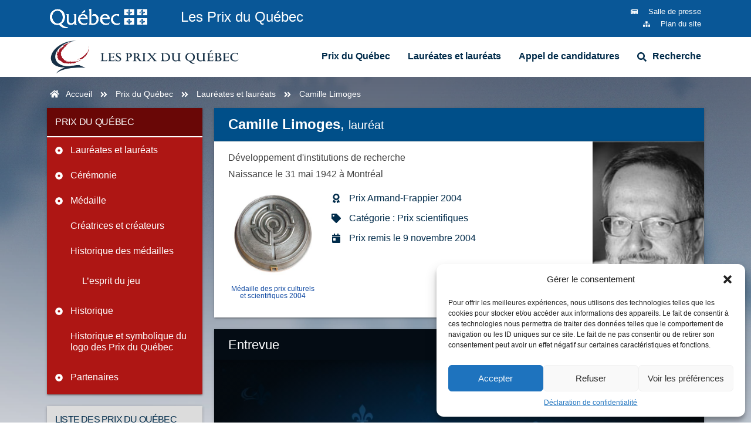

--- FILE ---
content_type: text/html; charset=UTF-8
request_url: https://prixduquebec.gouv.qc.ca/recipiendaires/camille-limoges/
body_size: 46155
content:
<!DOCTYPE html>
<html lang="fr-FR">
<head><meta charset="UTF-8"><script>if(navigator.userAgent.match(/MSIE|Internet Explorer/i)||navigator.userAgent.match(/Trident\/7\..*?rv:11/i)){var href=document.location.href;if(!href.match(/[?&]nowprocket/)){if(href.indexOf("?")==-1){if(href.indexOf("#")==-1){document.location.href=href+"?nowprocket=1"}else{document.location.href=href.replace("#","?nowprocket=1#")}}else{if(href.indexOf("#")==-1){document.location.href=href+"&nowprocket=1"}else{document.location.href=href.replace("#","&nowprocket=1#")}}}}</script><script>class RocketLazyLoadScripts{constructor(){this.v="1.2.4",this.triggerEvents=["keydown","mousedown","mousemove","touchmove","touchstart","touchend","wheel"],this.userEventHandler=this._triggerListener.bind(this),this.touchStartHandler=this._onTouchStart.bind(this),this.touchMoveHandler=this._onTouchMove.bind(this),this.touchEndHandler=this._onTouchEnd.bind(this),this.clickHandler=this._onClick.bind(this),this.interceptedClicks=[],window.addEventListener("pageshow",t=>{this.persisted=t.persisted}),window.addEventListener("DOMContentLoaded",()=>{this._preconnect3rdParties()}),this.delayedScripts={normal:[],async:[],defer:[]},this.trash=[],this.allJQueries=[]}_addUserInteractionListener(t){if(document.hidden){t._triggerListener();return}this.triggerEvents.forEach(e=>window.addEventListener(e,t.userEventHandler,{passive:!0})),window.addEventListener("touchstart",t.touchStartHandler,{passive:!0}),window.addEventListener("mousedown",t.touchStartHandler),document.addEventListener("visibilitychange",t.userEventHandler)}_removeUserInteractionListener(){this.triggerEvents.forEach(t=>window.removeEventListener(t,this.userEventHandler,{passive:!0})),document.removeEventListener("visibilitychange",this.userEventHandler)}_onTouchStart(t){"HTML"!==t.target.tagName&&(window.addEventListener("touchend",this.touchEndHandler),window.addEventListener("mouseup",this.touchEndHandler),window.addEventListener("touchmove",this.touchMoveHandler,{passive:!0}),window.addEventListener("mousemove",this.touchMoveHandler),t.target.addEventListener("click",this.clickHandler),this._renameDOMAttribute(t.target,"onclick","rocket-onclick"),this._pendingClickStarted())}_onTouchMove(t){window.removeEventListener("touchend",this.touchEndHandler),window.removeEventListener("mouseup",this.touchEndHandler),window.removeEventListener("touchmove",this.touchMoveHandler,{passive:!0}),window.removeEventListener("mousemove",this.touchMoveHandler),t.target.removeEventListener("click",this.clickHandler),this._renameDOMAttribute(t.target,"rocket-onclick","onclick"),this._pendingClickFinished()}_onTouchEnd(){window.removeEventListener("touchend",this.touchEndHandler),window.removeEventListener("mouseup",this.touchEndHandler),window.removeEventListener("touchmove",this.touchMoveHandler,{passive:!0}),window.removeEventListener("mousemove",this.touchMoveHandler)}_onClick(t){t.target.removeEventListener("click",this.clickHandler),this._renameDOMAttribute(t.target,"rocket-onclick","onclick"),this.interceptedClicks.push(t),t.preventDefault(),t.stopPropagation(),t.stopImmediatePropagation(),this._pendingClickFinished()}_replayClicks(){window.removeEventListener("touchstart",this.touchStartHandler,{passive:!0}),window.removeEventListener("mousedown",this.touchStartHandler),this.interceptedClicks.forEach(t=>{t.target.dispatchEvent(new MouseEvent("click",{view:t.view,bubbles:!0,cancelable:!0}))})}_waitForPendingClicks(){return new Promise(t=>{this._isClickPending?this._pendingClickFinished=t:t()})}_pendingClickStarted(){this._isClickPending=!0}_pendingClickFinished(){this._isClickPending=!1}_renameDOMAttribute(t,e,r){t.hasAttribute&&t.hasAttribute(e)&&(event.target.setAttribute(r,event.target.getAttribute(e)),event.target.removeAttribute(e))}_triggerListener(){this._removeUserInteractionListener(this),"loading"===document.readyState?document.addEventListener("DOMContentLoaded",this._loadEverythingNow.bind(this)):this._loadEverythingNow()}_preconnect3rdParties(){let t=[];document.querySelectorAll("script[type=rocketlazyloadscript][data-rocket-src]").forEach(e=>{let r=e.getAttribute("data-rocket-src");if(r&&0!==r.indexOf("data:")){0===r.indexOf("//")&&(r=location.protocol+r);try{let i=new URL(r).origin;i!==location.origin&&t.push({src:i,crossOrigin:e.crossOrigin||"module"===e.getAttribute("data-rocket-type")})}catch(n){}}}),t=[...new Map(t.map(t=>[JSON.stringify(t),t])).values()],this._batchInjectResourceHints(t,"preconnect")}async _loadEverythingNow(){this.lastBreath=Date.now(),this._delayEventListeners(),this._delayJQueryReady(this),this._handleDocumentWrite(),this._registerAllDelayedScripts(),this._preloadAllScripts(),await this._loadScriptsFromList(this.delayedScripts.normal),await this._loadScriptsFromList(this.delayedScripts.defer),await this._loadScriptsFromList(this.delayedScripts.async);try{await this._triggerDOMContentLoaded(),await this._pendingWebpackRequests(this),await this._triggerWindowLoad()}catch(t){console.error(t)}window.dispatchEvent(new Event("rocket-allScriptsLoaded")),this._waitForPendingClicks().then(()=>{this._replayClicks()}),this._emptyTrash()}_registerAllDelayedScripts(){document.querySelectorAll("script[type=rocketlazyloadscript]").forEach(t=>{t.hasAttribute("data-rocket-src")?t.hasAttribute("async")&&!1!==t.async?this.delayedScripts.async.push(t):t.hasAttribute("defer")&&!1!==t.defer||"module"===t.getAttribute("data-rocket-type")?this.delayedScripts.defer.push(t):this.delayedScripts.normal.push(t):this.delayedScripts.normal.push(t)})}async _transformScript(t){if(await this._littleBreath(),!0===t.noModule&&"noModule"in HTMLScriptElement.prototype){t.setAttribute("data-rocket-status","skipped");return}return new Promise(navigator.userAgent.indexOf("Firefox/")>0||""===navigator.vendor?e=>{let r=document.createElement("script");[...t.attributes].forEach(t=>{let e=t.nodeName;"type"!==e&&("data-rocket-type"===e&&(e="type"),"data-rocket-src"===e&&(e="src"),r.setAttribute(e,t.nodeValue))}),t.text&&(r.text=t.text),r.hasAttribute("src")?(r.addEventListener("load",e),r.addEventListener("error",e)):(r.text=t.text,e());try{t.parentNode.replaceChild(r,t)}catch(i){e()}}:e=>{function r(){t.setAttribute("data-rocket-status","failed"),e()}try{let i=t.getAttribute("data-rocket-type"),n=t.getAttribute("data-rocket-src");i?(t.type=i,t.removeAttribute("data-rocket-type")):t.removeAttribute("type"),t.addEventListener("load",function r(){t.setAttribute("data-rocket-status","executed"),e()}),t.addEventListener("error",r),n?(t.removeAttribute("data-rocket-src"),t.src=n):t.src="data:text/javascript;base64,"+window.btoa(unescape(encodeURIComponent(t.text)))}catch(s){r()}})}async _loadScriptsFromList(t){let e=t.shift();return e&&e.isConnected?(await this._transformScript(e),this._loadScriptsFromList(t)):Promise.resolve()}_preloadAllScripts(){this._batchInjectResourceHints([...this.delayedScripts.normal,...this.delayedScripts.defer,...this.delayedScripts.async],"preload")}_batchInjectResourceHints(t,e){var r=document.createDocumentFragment();t.forEach(t=>{let i=t.getAttribute&&t.getAttribute("data-rocket-src")||t.src;if(i){let n=document.createElement("link");n.href=i,n.rel=e,"preconnect"!==e&&(n.as="script"),t.getAttribute&&"module"===t.getAttribute("data-rocket-type")&&(n.crossOrigin=!0),t.crossOrigin&&(n.crossOrigin=t.crossOrigin),t.integrity&&(n.integrity=t.integrity),r.appendChild(n),this.trash.push(n)}}),document.head.appendChild(r)}_delayEventListeners(){let t={};function e(e,r){!function e(r){!t[r]&&(t[r]={originalFunctions:{add:r.addEventListener,remove:r.removeEventListener},eventsToRewrite:[]},r.addEventListener=function(){arguments[0]=i(arguments[0]),t[r].originalFunctions.add.apply(r,arguments)},r.removeEventListener=function(){arguments[0]=i(arguments[0]),t[r].originalFunctions.remove.apply(r,arguments)});function i(e){return t[r].eventsToRewrite.indexOf(e)>=0?"rocket-"+e:e}}(e),t[e].eventsToRewrite.push(r)}function r(t,e){let r=t[e];Object.defineProperty(t,e,{get:()=>r||function(){},set(i){t["rocket"+e]=r=i}})}e(document,"DOMContentLoaded"),e(window,"DOMContentLoaded"),e(window,"load"),e(window,"pageshow"),e(document,"readystatechange"),r(document,"onreadystatechange"),r(window,"onload"),r(window,"onpageshow")}_delayJQueryReady(t){let e;function r(t){return t.split(" ").map(t=>"load"===t||0===t.indexOf("load.")?"rocket-jquery-load":t).join(" ")}function i(i){if(i&&i.fn&&!t.allJQueries.includes(i)){i.fn.ready=i.fn.init.prototype.ready=function(e){return t.domReadyFired?e.bind(document)(i):document.addEventListener("rocket-DOMContentLoaded",()=>e.bind(document)(i)),i([])};let n=i.fn.on;i.fn.on=i.fn.init.prototype.on=function(){return this[0]===window&&("string"==typeof arguments[0]||arguments[0]instanceof String?arguments[0]=r(arguments[0]):"object"==typeof arguments[0]&&Object.keys(arguments[0]).forEach(t=>{let e=arguments[0][t];delete arguments[0][t],arguments[0][r(t)]=e})),n.apply(this,arguments),this},t.allJQueries.push(i)}e=i}i(window.jQuery),Object.defineProperty(window,"jQuery",{get:()=>e,set(t){i(t)}})}async _pendingWebpackRequests(t){let e=document.querySelector("script[data-webpack]");async function r(){return new Promise(t=>{e.addEventListener("load",t),e.addEventListener("error",t)})}e&&(await r(),await t._requestAnimFrame(),await t._pendingWebpackRequests(t))}async _triggerDOMContentLoaded(){this.domReadyFired=!0,await this._littleBreath(),document.dispatchEvent(new Event("rocket-DOMContentLoaded")),await this._littleBreath(),window.dispatchEvent(new Event("rocket-DOMContentLoaded")),await this._littleBreath(),document.dispatchEvent(new Event("rocket-readystatechange")),await this._littleBreath(),document.rocketonreadystatechange&&document.rocketonreadystatechange()}async _triggerWindowLoad(){await this._littleBreath(),window.dispatchEvent(new Event("rocket-load")),await this._littleBreath(),window.rocketonload&&window.rocketonload(),await this._littleBreath(),this.allJQueries.forEach(t=>t(window).trigger("rocket-jquery-load")),await this._littleBreath();let t=new Event("rocket-pageshow");t.persisted=this.persisted,window.dispatchEvent(t),await this._littleBreath(),window.rocketonpageshow&&window.rocketonpageshow({persisted:this.persisted})}_handleDocumentWrite(){let t=new Map;document.write=document.writeln=function(e){let r=document.currentScript;r||console.error("WPRocket unable to document.write this: "+e);let i=document.createRange(),n=r.parentElement,s=t.get(r);void 0===s&&(s=r.nextSibling,t.set(r,s));let a=document.createDocumentFragment();i.setStart(a,0),a.appendChild(i.createContextualFragment(e)),n.insertBefore(a,s)}}async _littleBreath(){Date.now()-this.lastBreath>45&&(await this._requestAnimFrame(),this.lastBreath=Date.now())}async _requestAnimFrame(){return document.hidden?new Promise(t=>setTimeout(t)):new Promise(t=>requestAnimationFrame(t))}_emptyTrash(){this.trash.forEach(t=>t.remove())}static run(){let t=new RocketLazyLoadScripts;t._addUserInteractionListener(t)}}RocketLazyLoadScripts.run();</script>
	
	<meta name="viewport" content="width=device-width, initial-scale=1.0, viewport-fit=cover" />		<title>Camille Limoges &mdash; Prix du Québec</title><style id="wpr-usedcss">img.emoji{display:inline!important;border:none!important;box-shadow:none!important;height:1em!important;width:1em!important;margin:0 .07em!important;vertical-align:-.1em!important;background:0 0!important;padding:0!important}.cmplz-blocked-content-notice{display:none}.cmplz-blocked-content-container,.cmplz-wp-video{animation-name:cmplz-fadein;animation-duration:.6s;background:#fff;border:0;border-radius:3px;box-shadow:0 0 1px 0 rgba(0,0,0,.5),0 1px 10px 0 rgba(0,0,0,.15);display:flex;justify-content:center;align-items:center;background-repeat:no-repeat!important;background-size:cover!important;height:inherit;position:relative}.cmplz-blocked-content-container iframe,.cmplz-wp-video iframe{visibility:hidden;max-height:100%;border:0!important}.cmplz-blocked-content-container .cmplz-blocked-content-notice,.cmplz-wp-video .cmplz-blocked-content-notice{white-space:normal;text-transform:initial;position:absolute!important;width:100%;top:50%;left:50%;transform:translate(-50%,-50%);max-width:300px;font-size:14px;padding:10px;background-color:rgba(0,0,0,.5);color:#fff;text-align:center;z-index:98;line-height:23px}.cmplz-blocked-content-container .cmplz-blocked-content-notice .cmplz-links,.cmplz-wp-video .cmplz-blocked-content-notice .cmplz-links{display:block;margin-bottom:10px}.cmplz-blocked-content-container .cmplz-blocked-content-notice .cmplz-links a,.cmplz-wp-video .cmplz-blocked-content-notice .cmplz-links a{color:#fff}.cmplz-blocked-content-container div div{display:none}.cmplz-wp-video .cmplz-placeholder-element{width:100%;height:inherit}@keyframes cmplz-fadein{from{opacity:0}to{opacity:1}}html{line-height:1.15;-webkit-text-size-adjust:100%}body{margin:0}main{display:block}h1{font-size:2em;margin:.67em 0}a{background-color:transparent}b,strong{font-weight:bolder}code{font-family:monospace,monospace;font-size:1em}sub{font-size:75%;line-height:0;position:relative;vertical-align:baseline}sub{bottom:-.25em}img{border-style:none}button,input,optgroup,select,textarea{font-family:inherit;font-size:100%;line-height:1.15;margin:0}button,input{overflow:visible}button,select{text-transform:none}[type=button],[type=submit],button{-webkit-appearance:button}[type=button]::-moz-focus-inner,[type=submit]::-moz-focus-inner,button::-moz-focus-inner{border-style:none;padding:0}[type=button]:-moz-focusring,[type=submit]:-moz-focusring,button:-moz-focusring{outline:ButtonText dotted 1px}fieldset{padding:.35em .75em .625em}legend{box-sizing:border-box;color:inherit;display:table;max-width:100%;padding:0;white-space:normal}progress{vertical-align:baseline}textarea{overflow:auto}[type=checkbox],[type=radio]{box-sizing:border-box;padding:0}[type=number]::-webkit-inner-spin-button,[type=number]::-webkit-outer-spin-button{height:auto}[type=search]{-webkit-appearance:textfield;outline-offset:-2px}[type=search]::-webkit-search-decoration{-webkit-appearance:none}::-webkit-file-upload-button{-webkit-appearance:button;font:inherit}details{display:block}summary{display:list-item}template{display:none}[hidden]{display:none}*,::after,::before{box-sizing:inherit}html{box-sizing:border-box}body,button,input,optgroup,select,textarea{color:#404040;font-family:-apple-system,BlinkMacSystemFont,"Segoe UI",Roboto,Oxygen-Sans,Ubuntu,Cantarell,"Helvetica Neue",sans-serif;font-size:1rem;line-height:1.5}h1,h2,h3{clear:both}em,i{font-style:italic}address{margin:0 0 1.5em}code,tt{font-family:monaco,consolas,"Andale Mono","DejaVu Sans Mono",monospace}body{background:#fff}ul{margin:0 0 1.5em .5em}ul{list-style:disc}li>ul{margin-bottom:0;margin-left:1.5em}dt{font-weight:700}iframe,object{max-width:100%}img{height:auto;max-width:100%}figure{margin:1em 0}table{margin:0 0 1.5em;width:100%}a{color:#4169e1}a:visited{color:purple}a:active,a:focus,a:hover{color:#191970}a:focus{outline:dotted thin}a:active,a:hover{outline:0}button,input[type=button],input[type=submit]{border:1px solid;border-color:#ccc #ccc #bbb;border-radius:3px;background:#e6e6e6;color:rgba(0,0,0,.8);line-height:1;padding:.6em 1em .4em}button:hover,input[type=button]:hover,input[type=submit]:hover{border-color:#ccc #bbb #aaa}button:active,button:focus,input[type=button]:active,input[type=button]:focus,input[type=submit]:active,input[type=submit]:focus{border-color:#aaa #bbb #bbb}input[type=email],input[type=number],input[type=password],input[type=range],input[type=search],input[type=text],input[type=time],input[type=url],textarea{color:#666;border:1px solid #ccc;border-radius:3px;padding:3px}input[type=email]:focus,input[type=number]:focus,input[type=password]:focus,input[type=range]:focus,input[type=search]:focus,input[type=text]:focus,input[type=time]:focus,input[type=url]:focus,textarea:focus{color:#111}select{border:1px solid #ccc}textarea{width:100%}.sticky{display:block}.widget{margin:0 0 1.5em}.widget select{max-width:100%}.wp-caption{margin-bottom:1.5em;max-width:100%}.wp-caption img[class*=wp-image-]{display:block;margin-left:auto;margin-right:auto}.wp-caption .wp-caption-text{margin:.8075em 0}.wp-caption-text{text-align:center}.gallery{margin-bottom:1.5em;display:grid;grid-gap:1.5em}.screen-reader-text{border:0;clip:rect(1px,1px,1px,1px);clip-path:inset(50%);height:1px;margin:-1px;overflow:hidden;padding:0;position:absolute!important;width:1px;word-wrap:normal!important}.screen-reader-text:focus{background-color:#f1f1f1;border-radius:3px;box-shadow:0 0 2px 2px rgba(0,0,0,.6);clip:auto!important;clip-path:none;color:#21759b;display:block;font-size:.875rem;font-weight:700;height:auto;left:5px;line-height:normal;padding:15px 23px 14px;text-decoration:none;top:5px;width:auto;z-index:100000}.dialog-widget-content{background-color:var(--e-a-bg-default);position:absolute;border-radius:3px;box-shadow:2px 8px 23px 3px rgba(0,0,0,.2);overflow:hidden}.dialog-message{line-height:1.5;box-sizing:border-box}.dialog-close-button{cursor:pointer;position:absolute;margin-block-start:15px;right:15px;color:var(--e-a-color-txt);font-size:15px;line-height:1;transition:var(--e-a-transition-hover)}.dialog-close-button:hover{color:var(--e-a-color-txt-hover)}.dialog-prevent-scroll{overflow:hidden;max-height:100vh}.dialog-type-lightbox{position:fixed;height:100%;width:100%;bottom:0;left:0;background-color:rgba(0,0,0,.8);z-index:9999;user-select:none}.dialog-type-alert .dialog-widget-content,.dialog-type-confirm .dialog-widget-content{margin:auto;width:400px;padding:20px}.dialog-type-alert .dialog-header,.dialog-type-confirm .dialog-header{font-size:15px;font-weight:500}.dialog-type-alert .dialog-header:after,.dialog-type-confirm .dialog-header:after{content:"";display:block;border-block-end:var(--e-a-border);padding-block-end:10px;margin-block-end:10px;margin-inline-start:-20px;margin-inline-end:-20px}.dialog-type-alert .dialog-message,.dialog-type-confirm .dialog-message{min-height:50px}.dialog-type-alert .dialog-buttons-wrapper,.dialog-type-confirm .dialog-buttons-wrapper{padding-block-start:10px;display:flex;justify-content:flex-end;gap:15px}.dialog-type-alert .dialog-buttons-wrapper .dialog-button,.dialog-type-confirm .dialog-buttons-wrapper .dialog-button{font-size:12px;font-weight:500;line-height:1.2;padding:8px 16px;outline:0;border:none;border-radius:var(--e-a-border-radius);background-color:var(--e-a-btn-bg);color:var(--e-a-btn-color-invert);transition:var(--e-a-transition-hover)}.dialog-type-alert .dialog-buttons-wrapper .dialog-button:hover,.dialog-type-confirm .dialog-buttons-wrapper .dialog-button:hover{border:none}.dialog-type-alert .dialog-buttons-wrapper .dialog-button:focus,.dialog-type-alert .dialog-buttons-wrapper .dialog-button:hover,.dialog-type-confirm .dialog-buttons-wrapper .dialog-button:focus,.dialog-type-confirm .dialog-buttons-wrapper .dialog-button:hover{background-color:var(--e-a-btn-bg-hover);color:var(--e-a-btn-color-invert)}.dialog-type-alert .dialog-buttons-wrapper .dialog-button:active,.dialog-type-confirm .dialog-buttons-wrapper .dialog-button:active{background-color:var(--e-a-btn-bg-active)}.dialog-type-alert .dialog-buttons-wrapper .dialog-button:not([disabled]),.dialog-type-confirm .dialog-buttons-wrapper .dialog-button:not([disabled]){cursor:pointer}.dialog-type-alert .dialog-buttons-wrapper .dialog-button:disabled,.dialog-type-confirm .dialog-buttons-wrapper .dialog-button:disabled{background-color:var(--e-a-btn-bg-disabled);color:var(--e-a-btn-color-disabled)}.dialog-type-alert .dialog-buttons-wrapper .dialog-button:not(.elementor-button-state) .elementor-state-icon,.dialog-type-confirm .dialog-buttons-wrapper .dialog-button:not(.elementor-button-state) .elementor-state-icon{display:none}.dialog-type-alert .dialog-buttons-wrapper .dialog-button.dialog-cancel,.dialog-type-alert .dialog-buttons-wrapper .dialog-button.e-btn-txt,.dialog-type-confirm .dialog-buttons-wrapper .dialog-button.dialog-cancel,.dialog-type-confirm .dialog-buttons-wrapper .dialog-button.e-btn-txt{background:0 0;color:var(--e-a-color-txt)}.dialog-type-alert .dialog-buttons-wrapper .dialog-button.dialog-cancel:focus,.dialog-type-alert .dialog-buttons-wrapper .dialog-button.dialog-cancel:hover,.dialog-type-alert .dialog-buttons-wrapper .dialog-button.e-btn-txt:focus,.dialog-type-alert .dialog-buttons-wrapper .dialog-button.e-btn-txt:hover,.dialog-type-confirm .dialog-buttons-wrapper .dialog-button.dialog-cancel:focus,.dialog-type-confirm .dialog-buttons-wrapper .dialog-button.dialog-cancel:hover,.dialog-type-confirm .dialog-buttons-wrapper .dialog-button.e-btn-txt:focus,.dialog-type-confirm .dialog-buttons-wrapper .dialog-button.e-btn-txt:hover{background:var(--e-a-bg-hover);color:var(--e-a-color-txt-hover)}.dialog-type-alert .dialog-buttons-wrapper .dialog-button.dialog-cancel:disabled,.dialog-type-alert .dialog-buttons-wrapper .dialog-button.e-btn-txt:disabled,.dialog-type-confirm .dialog-buttons-wrapper .dialog-button.dialog-cancel:disabled,.dialog-type-confirm .dialog-buttons-wrapper .dialog-button.e-btn-txt:disabled{background:0 0;color:var(--e-a-color-txt-disabled)}.dialog-type-alert .dialog-buttons-wrapper .dialog-button.e-btn-txt-border,.dialog-type-confirm .dialog-buttons-wrapper .dialog-button.e-btn-txt-border{border:1px solid var(--e-a-color-txt-muted)}.dialog-type-alert .dialog-buttons-wrapper .dialog-button.e-success,.dialog-type-alert .dialog-buttons-wrapper .dialog-button.elementor-button-success,.dialog-type-confirm .dialog-buttons-wrapper .dialog-button.e-success,.dialog-type-confirm .dialog-buttons-wrapper .dialog-button.elementor-button-success{background-color:var(--e-a-btn-bg-success)}.dialog-type-alert .dialog-buttons-wrapper .dialog-button.e-success:focus,.dialog-type-alert .dialog-buttons-wrapper .dialog-button.e-success:hover,.dialog-type-alert .dialog-buttons-wrapper .dialog-button.elementor-button-success:focus,.dialog-type-alert .dialog-buttons-wrapper .dialog-button.elementor-button-success:hover,.dialog-type-confirm .dialog-buttons-wrapper .dialog-button.e-success:focus,.dialog-type-confirm .dialog-buttons-wrapper .dialog-button.e-success:hover,.dialog-type-confirm .dialog-buttons-wrapper .dialog-button.elementor-button-success:focus,.dialog-type-confirm .dialog-buttons-wrapper .dialog-button.elementor-button-success:hover{background-color:var(--e-a-btn-bg-success-hover)}.dialog-type-alert .dialog-buttons-wrapper .dialog-button.dialog-ok,.dialog-type-alert .dialog-buttons-wrapper .dialog-button.dialog-take_over,.dialog-type-alert .dialog-buttons-wrapper .dialog-button.e-primary,.dialog-type-confirm .dialog-buttons-wrapper .dialog-button.dialog-ok,.dialog-type-confirm .dialog-buttons-wrapper .dialog-button.dialog-take_over,.dialog-type-confirm .dialog-buttons-wrapper .dialog-button.e-primary{background-color:var(--e-a-btn-bg-primary);color:var(--e-a-btn-color)}.dialog-type-alert .dialog-buttons-wrapper .dialog-button.dialog-ok:focus,.dialog-type-alert .dialog-buttons-wrapper .dialog-button.dialog-ok:hover,.dialog-type-alert .dialog-buttons-wrapper .dialog-button.dialog-take_over:focus,.dialog-type-alert .dialog-buttons-wrapper .dialog-button.dialog-take_over:hover,.dialog-type-alert .dialog-buttons-wrapper .dialog-button.e-primary:focus,.dialog-type-alert .dialog-buttons-wrapper .dialog-button.e-primary:hover,.dialog-type-confirm .dialog-buttons-wrapper .dialog-button.dialog-ok:focus,.dialog-type-confirm .dialog-buttons-wrapper .dialog-button.dialog-ok:hover,.dialog-type-confirm .dialog-buttons-wrapper .dialog-button.dialog-take_over:focus,.dialog-type-confirm .dialog-buttons-wrapper .dialog-button.dialog-take_over:hover,.dialog-type-confirm .dialog-buttons-wrapper .dialog-button.e-primary:focus,.dialog-type-confirm .dialog-buttons-wrapper .dialog-button.e-primary:hover{background-color:var(--e-a-btn-bg-primary-hover);color:var(--e-a-btn-color)}.dialog-type-alert .dialog-buttons-wrapper .dialog-button.dialog-cancel.dialog-take_over,.dialog-type-alert .dialog-buttons-wrapper .dialog-button.dialog-ok.dialog-cancel,.dialog-type-alert .dialog-buttons-wrapper .dialog-button.e-btn-txt.dialog-ok,.dialog-type-alert .dialog-buttons-wrapper .dialog-button.e-btn-txt.dialog-take_over,.dialog-type-alert .dialog-buttons-wrapper .dialog-button.e-primary.dialog-cancel,.dialog-type-alert .dialog-buttons-wrapper .dialog-button.e-primary.e-btn-txt,.dialog-type-confirm .dialog-buttons-wrapper .dialog-button.dialog-cancel.dialog-take_over,.dialog-type-confirm .dialog-buttons-wrapper .dialog-button.dialog-ok.dialog-cancel,.dialog-type-confirm .dialog-buttons-wrapper .dialog-button.e-btn-txt.dialog-ok,.dialog-type-confirm .dialog-buttons-wrapper .dialog-button.e-btn-txt.dialog-take_over,.dialog-type-confirm .dialog-buttons-wrapper .dialog-button.e-primary.dialog-cancel,.dialog-type-confirm .dialog-buttons-wrapper .dialog-button.e-primary.e-btn-txt{background:0 0;color:var(--e-a-color-primary-bold)}.dialog-type-alert .dialog-buttons-wrapper .dialog-button.dialog-cancel.dialog-take_over:focus,.dialog-type-alert .dialog-buttons-wrapper .dialog-button.dialog-cancel.dialog-take_over:hover,.dialog-type-alert .dialog-buttons-wrapper .dialog-button.dialog-ok.dialog-cancel:focus,.dialog-type-alert .dialog-buttons-wrapper .dialog-button.dialog-ok.dialog-cancel:hover,.dialog-type-alert .dialog-buttons-wrapper .dialog-button.e-btn-txt.dialog-ok:focus,.dialog-type-alert .dialog-buttons-wrapper .dialog-button.e-btn-txt.dialog-ok:hover,.dialog-type-alert .dialog-buttons-wrapper .dialog-button.e-btn-txt.dialog-take_over:focus,.dialog-type-alert .dialog-buttons-wrapper .dialog-button.e-btn-txt.dialog-take_over:hover,.dialog-type-alert .dialog-buttons-wrapper .dialog-button.e-primary.dialog-cancel:focus,.dialog-type-alert .dialog-buttons-wrapper .dialog-button.e-primary.dialog-cancel:hover,.dialog-type-alert .dialog-buttons-wrapper .dialog-button.e-primary.e-btn-txt:focus,.dialog-type-alert .dialog-buttons-wrapper .dialog-button.e-primary.e-btn-txt:hover,.dialog-type-confirm .dialog-buttons-wrapper .dialog-button.dialog-cancel.dialog-take_over:focus,.dialog-type-confirm .dialog-buttons-wrapper .dialog-button.dialog-cancel.dialog-take_over:hover,.dialog-type-confirm .dialog-buttons-wrapper .dialog-button.dialog-ok.dialog-cancel:focus,.dialog-type-confirm .dialog-buttons-wrapper .dialog-button.dialog-ok.dialog-cancel:hover,.dialog-type-confirm .dialog-buttons-wrapper .dialog-button.e-btn-txt.dialog-ok:focus,.dialog-type-confirm .dialog-buttons-wrapper .dialog-button.e-btn-txt.dialog-ok:hover,.dialog-type-confirm .dialog-buttons-wrapper .dialog-button.e-btn-txt.dialog-take_over:focus,.dialog-type-confirm .dialog-buttons-wrapper .dialog-button.e-btn-txt.dialog-take_over:hover,.dialog-type-confirm .dialog-buttons-wrapper .dialog-button.e-primary.dialog-cancel:focus,.dialog-type-confirm .dialog-buttons-wrapper .dialog-button.e-primary.dialog-cancel:hover,.dialog-type-confirm .dialog-buttons-wrapper .dialog-button.e-primary.e-btn-txt:focus,.dialog-type-confirm .dialog-buttons-wrapper .dialog-button.e-primary.e-btn-txt:hover{background:var(--e-a-bg-primary)}.dialog-type-alert .dialog-buttons-wrapper .dialog-button.e-accent,.dialog-type-alert .dialog-buttons-wrapper .dialog-button.go-pro,.dialog-type-confirm .dialog-buttons-wrapper .dialog-button.e-accent,.dialog-type-confirm .dialog-buttons-wrapper .dialog-button.go-pro{background-color:var(--e-a-btn-bg-accent)}.dialog-type-alert .dialog-buttons-wrapper .dialog-button.e-accent:focus,.dialog-type-alert .dialog-buttons-wrapper .dialog-button.e-accent:hover,.dialog-type-alert .dialog-buttons-wrapper .dialog-button.go-pro:focus,.dialog-type-alert .dialog-buttons-wrapper .dialog-button.go-pro:hover,.dialog-type-confirm .dialog-buttons-wrapper .dialog-button.e-accent:focus,.dialog-type-confirm .dialog-buttons-wrapper .dialog-button.e-accent:hover,.dialog-type-confirm .dialog-buttons-wrapper .dialog-button.go-pro:focus,.dialog-type-confirm .dialog-buttons-wrapper .dialog-button.go-pro:hover{background-color:var(--e-a-btn-bg-accent-hover)}.dialog-type-alert .dialog-buttons-wrapper .dialog-button.e-accent:active,.dialog-type-alert .dialog-buttons-wrapper .dialog-button.go-pro:active,.dialog-type-confirm .dialog-buttons-wrapper .dialog-button.e-accent:active,.dialog-type-confirm .dialog-buttons-wrapper .dialog-button.go-pro:active{background-color:var(--e-a-btn-bg-accent-active)}.dialog-type-alert .dialog-buttons-wrapper .dialog-button.e-info,.dialog-type-alert .dialog-buttons-wrapper .dialog-button.elementor-button-info,.dialog-type-confirm .dialog-buttons-wrapper .dialog-button.e-info,.dialog-type-confirm .dialog-buttons-wrapper .dialog-button.elementor-button-info{background-color:var(--e-a-btn-bg-info)}.dialog-type-alert .dialog-buttons-wrapper .dialog-button.e-info:focus,.dialog-type-alert .dialog-buttons-wrapper .dialog-button.e-info:hover,.dialog-type-alert .dialog-buttons-wrapper .dialog-button.elementor-button-info:focus,.dialog-type-alert .dialog-buttons-wrapper .dialog-button.elementor-button-info:hover,.dialog-type-confirm .dialog-buttons-wrapper .dialog-button.e-info:focus,.dialog-type-confirm .dialog-buttons-wrapper .dialog-button.e-info:hover,.dialog-type-confirm .dialog-buttons-wrapper .dialog-button.elementor-button-info:focus,.dialog-type-confirm .dialog-buttons-wrapper .dialog-button.elementor-button-info:hover{background-color:var(--e-a-btn-bg-info-hover)}.dialog-type-alert .dialog-buttons-wrapper .dialog-button.e-warning,.dialog-type-alert .dialog-buttons-wrapper .dialog-button.elementor-button-warning,.dialog-type-confirm .dialog-buttons-wrapper .dialog-button.e-warning,.dialog-type-confirm .dialog-buttons-wrapper .dialog-button.elementor-button-warning{background-color:var(--e-a-btn-bg-warning)}.dialog-type-alert .dialog-buttons-wrapper .dialog-button.e-warning:focus,.dialog-type-alert .dialog-buttons-wrapper .dialog-button.e-warning:hover,.dialog-type-alert .dialog-buttons-wrapper .dialog-button.elementor-button-warning:focus,.dialog-type-alert .dialog-buttons-wrapper .dialog-button.elementor-button-warning:hover,.dialog-type-confirm .dialog-buttons-wrapper .dialog-button.e-warning:focus,.dialog-type-confirm .dialog-buttons-wrapper .dialog-button.e-warning:hover,.dialog-type-confirm .dialog-buttons-wrapper .dialog-button.elementor-button-warning:focus,.dialog-type-confirm .dialog-buttons-wrapper .dialog-button.elementor-button-warning:hover{background-color:var(--e-a-btn-bg-warning-hover)}.dialog-type-alert .dialog-buttons-wrapper .dialog-button.e-danger,.dialog-type-alert .dialog-buttons-wrapper .dialog-button.elementor-button-danger,.dialog-type-confirm .dialog-buttons-wrapper .dialog-button.e-danger,.dialog-type-confirm .dialog-buttons-wrapper .dialog-button.elementor-button-danger{background-color:var(--e-a-btn-bg-danger)}.dialog-type-alert .dialog-buttons-wrapper .dialog-button.e-danger:focus,.dialog-type-alert .dialog-buttons-wrapper .dialog-button.e-danger:hover,.dialog-type-alert .dialog-buttons-wrapper .dialog-button.elementor-button-danger:focus,.dialog-type-alert .dialog-buttons-wrapper .dialog-button.elementor-button-danger:hover,.dialog-type-confirm .dialog-buttons-wrapper .dialog-button.e-danger:focus,.dialog-type-confirm .dialog-buttons-wrapper .dialog-button.e-danger:hover,.dialog-type-confirm .dialog-buttons-wrapper .dialog-button.elementor-button-danger:focus,.dialog-type-confirm .dialog-buttons-wrapper .dialog-button.elementor-button-danger:hover{background-color:var(--e-a-btn-bg-danger-hover)}.dialog-type-alert .dialog-buttons-wrapper .dialog-button i,.dialog-type-confirm .dialog-buttons-wrapper .dialog-button i{margin-inline-end:5px}.dialog-type-alert .dialog-buttons-wrapper .dialog-button:focus,.dialog-type-alert .dialog-buttons-wrapper .dialog-button:hover,.dialog-type-alert .dialog-buttons-wrapper .dialog-button:visited,.dialog-type-confirm .dialog-buttons-wrapper .dialog-button:focus,.dialog-type-confirm .dialog-buttons-wrapper .dialog-button:hover,.dialog-type-confirm .dialog-buttons-wrapper .dialog-button:visited{color:initial}.flatpickr-calendar{width:280px}.elementor-screen-only,.screen-reader-text,.screen-reader-text span{position:absolute;top:-10000em;width:1px;height:1px;margin:-1px;padding:0;overflow:hidden;clip:rect(0,0,0,0);border:0}.elementor *,.elementor :after,.elementor :before{box-sizing:border-box}.elementor a{box-shadow:none;text-decoration:none}.elementor img{height:auto;max-width:100%;border:none;border-radius:0;box-shadow:none}.elementor .elementor-widget:not(.elementor-widget-text-editor):not(.elementor-widget-theme-post-content) figure{margin:0}.elementor iframe,.elementor object,.elementor video{max-width:100%;width:100%;margin:0;line-height:1;border:none}.elementor .elementor-background-video-container{height:100%;width:100%;top:0;left:0;position:absolute;overflow:hidden;z-index:0;direction:ltr}.elementor .elementor-background-video-container{transition:opacity 1s;pointer-events:none}.elementor .elementor-background-video-container.elementor-loading{opacity:0}.elementor .elementor-background-video-embed{max-width:none}.elementor .elementor-background-video-embed,.elementor .elementor-background-video-hosted{position:absolute;top:50%;left:50%;transform:translate(-50%,-50%)}.elementor .elementor-background-slideshow{position:absolute;width:100%;height:100%;z-index:0;top:0;left:0}.elementor .elementor-background-slideshow__slide__image{width:100%;height:100%;background-position:center center;background-size:cover}.e-con-inner>.elementor-element.elementor-absolute,.e-con>.elementor-element.elementor-absolute,.elementor-widget-wrap>.elementor-element.elementor-absolute{position:absolute}.elementor-widget-wrap .elementor-element.elementor-widget__width-auto,.elementor-widget-wrap .elementor-element.elementor-widget__width-initial{max-width:100%}.elementor-element{--flex-direction:initial;--flex-wrap:initial;--justify-content:initial;--align-items:initial;--align-content:initial;--gap:initial;--flex-basis:initial;--flex-grow:initial;--flex-shrink:initial;--order:initial;--align-self:initial;flex-basis:var(--flex-basis);flex-grow:var(--flex-grow);flex-shrink:var(--flex-shrink);order:var(--order);align-self:var(--align-self)}.elementor-element.elementor-absolute{z-index:1}.elementor-element:where(.e-con-full,.elementor-widget){flex-direction:var(--flex-direction);flex-wrap:var(--flex-wrap);justify-content:var(--justify-content);align-items:var(--align-items);align-content:var(--align-content);gap:var(--gap)}.elementor-invisible{visibility:hidden}.elementor-align-right{text-align:right}.elementor-custom-embed-play{position:absolute;top:50%;left:50%;transform:translate(-50%,-50%)}.elementor-custom-embed-play i{font-size:100px;color:#fff;text-shadow:1px 0 6px rgba(0,0,0,.3)}.elementor-custom-embed-play svg{height:100px;width:100px;fill:#fff;filter:drop-shadow(1px 0 6px rgba(0, 0, 0, .3))}.elementor-custom-embed-play i,.elementor-custom-embed-play svg{opacity:.8;transition:all .5s}.elementor-ken-burns{transition-property:transform;transition-duration:10s;transition-timing-function:linear}.elementor-ken-burns--out{transform:scale(1.3)}.elementor-ken-burns--active{transition-duration:20s}.elementor-ken-burns--active.elementor-ken-burns--out{transform:scale(1)}.elementor-ken-burns--active.elementor-ken-burns--in{transform:scale(1.3)}:root{--page-title-display:block}.elementor-page-title{display:var(--page-title-display)}.elementor-section{position:relative}.elementor-section .elementor-container{display:flex;margin-right:auto;margin-left:auto;position:relative}@media (max-width:1024px){.elementor-widget-wrap .elementor-element.elementor-widget-tablet__width-initial{max-width:100%}.elementor-section .elementor-container{flex-wrap:wrap}}.elementor-section.elementor-section-stretched{position:relative;width:100%}.elementor-widget-wrap{position:relative;width:100%;flex-wrap:wrap;align-content:flex-start}.elementor:not(.elementor-bc-flex-widget) .elementor-widget-wrap{display:flex}.elementor-widget-wrap>.elementor-element{width:100%}.elementor-widget-wrap.e-swiper-container{width:calc(100% - (var(--e-column-margin-left,0px) + var(--e-column-margin-right,0px)))}.elementor-widget{position:relative}.elementor-widget:not(:last-child){margin-bottom:20px}.elementor-widget:not(:last-child).elementor-absolute,.elementor-widget:not(:last-child).elementor-widget__width-auto,.elementor-widget:not(:last-child).elementor-widget__width-initial{margin-bottom:0}.elementor-column{position:relative;min-height:1px;display:flex}.elementor-column-gap-default>.elementor-column>.elementor-element-populated{padding:10px}.elementor-column-gap-wider>.elementor-column>.elementor-element-populated{padding:30px}.elementor-inner-section .elementor-column-gap-no .elementor-element-populated{padding:0}@media (min-width:480px){.elementor-column.elementor-col-25{width:25%}.elementor-column.elementor-col-50{width:50%}.elementor-column.elementor-col-100{width:100%}.elementor-2050 .elementor-element.elementor-element-0d2ea94 .elementor-column:first-child{width:calc(100% - 190px)}.elementor-2050 .elementor-element.elementor-element-0d2ea94 .elementor-column:last-child{width:190px}}@media (min-width:1025px){#elementor-device-mode:after{content:"desktop"}}@media (min-width:2400px){#elementor-device-mode:after{content:"widescreen"}}@media (max-width:-1){#elementor-device-mode:after{content:"laptop"}#elementor-device-mode:after{content:"tablet_extra"}}@media (max-width:1024px){#elementor-device-mode:after{content:"tablet"}}@media (max-width:767px){#elementor-device-mode:after{content:"mobile_extra"}}@media (max-width:479px){.elementor-reverse-mobile>.elementor-container>:first-child{order:10}.elementor-reverse-mobile>.elementor-container>:nth-child(2){order:9}.elementor-reverse-mobile>.elementor-container>:nth-child(3){order:8}.elementor-reverse-mobile>.elementor-container>:nth-child(4){order:7}.elementor-reverse-mobile>.elementor-container>:nth-child(5){order:6}.elementor-reverse-mobile>.elementor-container>:nth-child(6){order:5}.elementor-reverse-mobile>.elementor-container>:nth-child(7){order:4}.elementor-reverse-mobile>.elementor-container>:nth-child(8){order:3}.elementor-reverse-mobile>.elementor-container>:nth-child(9){order:2}.elementor-reverse-mobile>.elementor-container>:nth-child(10){order:1}.elementor-column{width:100%}#elementor-device-mode:after{content:"mobile"}}.e-con{--border-radius:0;--border-top-width:0px;--border-right-width:0px;--border-bottom-width:0px;--border-left-width:0px;--border-style:initial;--border-color:initial;--container-widget-width:100%;--container-widget-height:initial;--container-widget-flex-grow:0;--container-widget-align-self:initial;--content-width:min(100%, var(--container-max-width, 1140px));--width:100%;--min-height:initial;--height:auto;--text-align:initial;--margin-top:0px;--margin-right:0px;--margin-bottom:0px;--margin-left:0px;--padding-top:var(--container-default-padding-top, 10px);--padding-right:var(--container-default-padding-right, 10px);--padding-bottom:var(--container-default-padding-bottom, 10px);--padding-left:var(--container-default-padding-left, 10px);--position:relative;--z-index:revert;--overflow:visible;--gap:var(--widgets-spacing, 20px);--overlay-mix-blend-mode:initial;--overlay-opacity:1;--overlay-transition:0.3s;--e-con-grid-template-columns:repeat(3, 1fr);--e-con-grid-template-rows:repeat(2, 1fr);position:var(--position);width:var(--width);min-width:0;min-height:var(--min-height);height:var(--height);border-radius:var(--border-radius);z-index:var(--z-index);overflow:var(--overflow);transition:background var(--background-transition, .3s),border var(--border-transition, .3s),box-shadow var(--border-transition, .3s),transform var(--e-con-transform-transition-duration, .4s);--flex-wrap-mobile:wrap;margin-block-start:var(--margin-block-start);margin-inline-end:var(--margin-inline-end);margin-block-end:var(--margin-block-end);margin-inline-start:var(--margin-inline-start);padding-inline-start:var(--padding-inline-start);padding-inline-end:var(--padding-inline-end)}.e-con{--margin-block-start:var(--margin-top);--margin-block-end:var(--margin-bottom);--margin-inline-start:var(--margin-left);--margin-inline-end:var(--margin-right);--padding-inline-start:var(--padding-left);--padding-inline-end:var(--padding-right);--padding-block-start:var(--padding-top);--padding-block-end:var(--padding-bottom);--border-block-start-width:var(--border-top-width);--border-block-end-width:var(--border-bottom-width);--border-inline-start-width:var(--border-left-width);--border-inline-end-width:var(--border-right-width)}body.rtl .e-con{--padding-inline-start:var(--padding-right);--padding-inline-end:var(--padding-left);--margin-inline-start:var(--margin-right);--margin-inline-end:var(--margin-left);--border-inline-start-width:var(--border-right-width);--border-inline-end-width:var(--border-left-width)}.e-con>.e-con-inner{text-align:var(--text-align);padding-block-start:var(--padding-block-start);padding-block-end:var(--padding-block-end)}.e-con,.e-con>.e-con-inner{display:var(--display)}.e-con>.e-con-inner{gap:var(--gap);width:100%;max-width:var(--content-width);margin:0 auto;padding-inline-start:0;padding-inline-end:0;height:100%}:is(.elementor-section-wrap,[data-elementor-id])>.e-con{--margin-left:auto;--margin-right:auto;max-width:min(100%,var(--width))}.e-con .elementor-widget.elementor-widget{margin-block-end:0}.e-con::before,.e-con>.elementor-background-slideshow::before,.e-con>.elementor-motion-effects-container>.elementor-motion-effects-layer::before,:is(.e-con,.e-con > .e-con-inner)>.elementor-background-video-container::before{content:var(--background-overlay);display:block;position:absolute;mix-blend-mode:var(--overlay-mix-blend-mode);opacity:var(--overlay-opacity);transition:var(--overlay-transition, .3s);border-radius:var(--border-radius);border-style:var(--border-style);border-color:var(--border-color);border-block-start-width:var(--border-block-start-width);border-inline-end-width:var(--border-inline-end-width);border-block-end-width:var(--border-block-end-width);border-inline-start-width:var(--border-inline-start-width);top:calc(0px - var(--border-top-width));left:calc(0px - var(--border-left-width));width:max(100% + var(--border-left-width) + var(--border-right-width),100%);height:max(100% + var(--border-top-width) + var(--border-bottom-width),100%)}.e-con::before{transition:background var(--overlay-transition, .3s),border-radius var(--border-transition, .3s),opacity var(--overlay-transition, .3s)}.e-con>.elementor-background-slideshow,:is(.e-con,.e-con > .e-con-inner)>.elementor-background-video-container{border-radius:var(--border-radius);border-style:var(--border-style);border-color:var(--border-color);border-block-start-width:var(--border-block-start-width);border-inline-end-width:var(--border-inline-end-width);border-block-end-width:var(--border-block-end-width);border-inline-start-width:var(--border-inline-start-width);top:calc(0px - var(--border-top-width));left:calc(0px - var(--border-left-width));width:max(100% + var(--border-left-width) + var(--border-right-width),100%);height:max(100% + var(--border-top-width) + var(--border-bottom-width),100%)}:is(.e-con,.e-con > .e-con-inner)>.elementor-background-video-container::before{z-index:1}:is(.e-con,.e-con > .e-con-inner)>.elementor-background-slideshow::before{z-index:2}.e-con .elementor-widget{min-width:0}.e-con .elementor-widget-video{width:100%}.e-con .elementor-widget.e-widget-swiper{width:100%}.e-con>.e-con-inner>.elementor-widget>.elementor-widget-container,.e-con>.elementor-widget>.elementor-widget-container{height:100%}.e-con.e-con>.e-con-inner>.elementor-widget,.elementor.elementor .e-con>.elementor-widget{max-width:100%}.elementor-element .elementor-widget-container{transition:background .3s,border .3s,border-radius .3s,box-shadow .3s,transform var(--e-transform-transition-duration, 400ms)}.elementor-icon{display:inline-block;line-height:1;transition:all .3s;color:#69727d;font-size:50px;text-align:center}.elementor-icon:hover{color:#69727d}.elementor-icon i,.elementor-icon svg{width:1em;height:1em;position:relative;display:block}.elementor-icon i:before,.elementor-icon svg:before{position:absolute;left:50%;transform:translateX(-50%)}.elementor-element{--swiper-theme-color:#000;--swiper-navigation-size:44px;--swiper-pagination-bullet-size:6px;--swiper-pagination-bullet-horizontal-gap:6px}.elementor-element .swiper .swiper-slide figure{line-height:0}.elementor-element .swiper .elementor-swiper-button,.elementor-element .swiper~.elementor-swiper-button{position:absolute;display:inline-flex;z-index:1;cursor:pointer;font-size:25px;color:rgba(238,238,238,.9);top:50%;transform:translateY(-50%)}.elementor-element .swiper .elementor-swiper-button svg,.elementor-element .swiper~.elementor-swiper-button svg{fill:rgba(238,238,238,.9);height:1em;width:1em}.elementor-element .swiper .elementor-swiper-button-prev,.elementor-element .swiper~.elementor-swiper-button-prev{left:10px}.elementor-element .swiper .elementor-swiper-button-next,.elementor-element .swiper~.elementor-swiper-button-next{right:10px}.elementor-element :where(.swiper-container-horizontal)~.swiper-pagination-bullets{bottom:5px;left:0;width:100%}.elementor-element :where(.swiper-container-horizontal)~.swiper-pagination-bullets .swiper-pagination-bullet{margin:0 var(--swiper-pagination-bullet-horizontal-gap,4px)}.elementor-lightbox:not(.elementor-popup-modal) .dialog-header,.elementor-lightbox:not(.elementor-popup-modal) .dialog-message{text-align:center}.elementor-lightbox .dialog-header{display:none}.elementor-lightbox .dialog-widget-content{background:0 0;box-shadow:none;width:100%;height:100%}.elementor-lightbox .dialog-message{animation-duration:.3s;height:100%}.elementor-lightbox .dialog-message.dialog-lightbox-message{padding:0}.elementor-lightbox .dialog-lightbox-close-button{cursor:pointer;position:absolute;font-size:var(--lightbox-header-icons-size);right:.75em;margin-top:13px;padding:.25em;z-index:2;line-height:1;display:flex}.elementor-lightbox .dialog-lightbox-close-button svg{height:1em;width:1em}.elementor-lightbox .dialog-lightbox-close-button{color:var(--lightbox-ui-color);transition:all .3s;opacity:1}.elementor-lightbox .dialog-lightbox-close-button svg{fill:var(--lightbox-ui-color)}.elementor-lightbox .dialog-lightbox-close-button:hover{color:var(--lightbox-ui-color-hover)}.elementor-lightbox .dialog-lightbox-close-button:hover svg{fill:var(--lightbox-ui-color-hover)}.animated{animation-duration:1.25s}.animated.reverse{animation-direction:reverse;animation-fill-mode:forwards}@media (prefers-reduced-motion:reduce){.animated{animation:none}}#wpadminbar *{font-style:normal}.elementor .elementor-element ul.elementor-icon-list-items,.elementor-edit-area .elementor-element ul.elementor-icon-list-items{padding:0}@media (min-width:480px) and (max-width:767px){.elementor .elementor-hidden-mobile_extra{display:none}}@media (min-width:768px) and (max-width:1024px){.elementor .elementor-hidden-tablet{display:none}}@media (min-width:1025px) and (max-width:2399px){.elementor .elementor-hidden-desktop{display:none}}@media (min-width:2400px){.elementor .elementor-hidden-widescreen{display:none}.elementor-widget:not(.elementor-widescreen-align-right) .elementor-icon-list-item:after{left:0}.elementor-widget:not(.elementor-widescreen-align-left) .elementor-icon-list-item:after{right:0}}:where(.elementor-widget-n-accordion .e-n-accordion-item > .e-con){border:var(--n-accordion-border-width) var(--n-accordion-border-style) var(--n-accordion-border-color)}.e-contact-buttons{--e-contact-buttons-chat-box-width:360px;--e-contact-buttons-size-small:55px;--e-contact-buttons-size-medium:65px;--e-contact-buttons-size-large:75px;--e-contact-buttons-svg-size-small:32px;--e-contact-buttons-svg-size-medium:38px;--e-contact-buttons-svg-size-large:42px;--e-contact-buttons-profile-image-size-small:65px;--e-contact-buttons-profile-image-size-medium:75px;--e-contact-buttons-profile-image-size-large:85px;--e-contact-buttons-dot:#FF0000;--e-contact-buttons-dot-size:16px;--e-contact-buttons-profile-dot-bg:#39AA59;--e-contact-buttons-border-radius:20px;--e-contact-button-chat-button-animation-delay:0;--e-contact-buttons-chat-box-bg:#FFFFFF;--e-contact-buttons-icon-size-small:45px;--e-contact-buttons-icon-size-medium:50px;--e-contact-buttons-icon-size-large:55px;--e-contact-buttons-contact-gap:15px;--e-contact-buttons-horizontal-offset:25px;--e-contact-buttons-vertical-offset:25px;--e-contact-buttons-box-shadow:4px 4px 10px 0px rgba(0, 0, 0, .15);--e-contact-buttons-drop-shadow:drop-shadow(4px 4px 10px rgba(0, 0, 0, .15));--e-contact-buttons-button-bg:#467FF7;--e-contact-buttons-button-bg-hover:#1C2448;--e-contact-buttons-button-icon:#ffffff;--e-contact-buttons-button-icon-hover:#ffffff;--e-contact-buttons-top-bar-bg:#1C2448;--e-contact-buttons-top-bar-title:#ffffff;--e-contact-buttons-top-bar-subtitle:#ffffff;--e-contact-buttons-close-button-color:#ffffff;--e-contact-buttons-active-button-bg:#ffffff;--e-contact-buttons-message-bubble-name:#000000;--e-contact-buttons-message-bubble-body:#000000;--e-contact-buttons-message-bubble-time:#000000;--e-contact-buttons-message-bubble-bubble-bg:#ffffff;--e-contact-buttons-message-bubble-chat-bg:#C8D5DC;--e-contact-buttons-send-button-icon:#ffffff;--e-contact-buttons-send-button-bg:#467FF7;--e-contact-buttons-send-button-icon-hover:#ffffff;--e-contact-buttons-send-button-bg-hover:#1C2448;--e-contact-buttons-chat-box-bg:#FFFFFF;--e-contact-buttons-contact-button-icon:#ffffff;--e-contact-buttons-contact-button-icon-hover:#ffffff;--e-contact-buttons-contact-button-bg:#467FF7;--e-contact-buttons-contact-button-bg-hover:#1C2448;--e-contact-buttons-tooltip-text:#1C2448;--e-contact-buttons-tooltip-bg:#ffffff;--e-contact-buttons-contact-title-text-color:#1C2448;--e-contact-buttons-contact-description-text-color:#1C2448;display:flex;flex-direction:column;gap:20px;pointer-events:none;position:fixed;width:var(--e-contact-buttons-chat-box-width);z-index:10000}@media (max-width:479px){.elementor .elementor-hidden-mobile{display:none}.e-contact-buttons{inset-inline-end:0;width:90vw}.elementor-widget:not(.elementor-mobile-align-right) .elementor-icon-list-item:after{left:0}.elementor-widget:not(.elementor-mobile-align-left) .elementor-icon-list-item:after{right:0}}.e-contact-buttons:not(.has-animations) .e-contact-buttons__content-wrapper.hidden{display:none}.e-contact-buttons.has-animations .e-contact-buttons__content-wrapper.hidden{display:block;visibility:hidden;transition:1s}.e-contact-buttons.has-animations .e-contact-buttons__content-wrapper.animated-wrapper{visibility:hidden;opacity:0;transform:initial;animation:1s e-contact-buttons-close}.e-contact-buttons__content{box-shadow:var(--e-contact-buttons-box-shadow)}.e-contact-buttons__content{border-radius:var(--e-contact-buttons-border-radius);font-family:var(--e-global-typography-text-font-family, "Poppins"),Sans-serif;overflow:hidden}.e-contact-buttons__close-button,.e-contact-buttons__close-button[type=button]{background:0 0;border:0;color:var(--e-contact-buttons-close-button-color);padding:0;position:absolute;inset-inline-end:20px;top:20px}.e-contact-buttons__close-button:focus,.e-contact-buttons__close-button:hover,.e-contact-buttons__close-button[type=button]:focus,.e-contact-buttons__close-button[type=button]:hover{background:0 0;border:0;color:var(--e-contact-buttons-close-button-color)}.e-contact-buttons__content-wrapper{pointer-events:auto}.e-contact-buttons__chat-button,.e-contact-buttons__chat-button[type=button]{align-items:center;background-color:var(--e-contact-buttons-button-bg);border-radius:50%;border:0;color:var(--e-contact-buttons-button-icon);display:flex;justify-content:center;padding:0;position:relative;transition:all .3s}.e-contact-buttons__chat-button svg,.e-contact-buttons__chat-button[type=button] svg{fill:var(--e-contact-buttons-button-icon)}.e-contact-buttons__chat-button:focus,.e-contact-buttons__chat-button:hover,.e-contact-buttons__chat-button[type=button]:focus,.e-contact-buttons__chat-button[type=button]:hover{background-color:var(--e-contact-buttons-button-bg-hover);color:var(--e-contact-buttons-button-icon-hover);transition:all .3s}.e-contact-buttons__chat-button:focus svg,.e-contact-buttons__chat-button:hover svg,.e-contact-buttons__chat-button[type=button]:focus svg,.e-contact-buttons__chat-button[type=button]:hover svg{fill:var(--e-contact-buttons-button-icon-hover)}.e-contact-buttons__chat-button.has-entrance-animation,.e-contact-buttons__chat-button[type=button].has-entrance-animation{opacity:0}.e-contact-buttons__chat-button.visible,.e-contact-buttons__chat-button[type=button].visible{opacity:1}.e-contact-buttons__message-bubble-time{color:var(--e-contact-buttons-message-bubble-time);font-size:20px;line-height:25px;font-weight:600;margin-block-end:0;text-align:end}.e-contact-buttons__send-button{background-color:var(--e-contact-buttons-chat-box-bg);padding:12px 20px 20px}@keyframes e-contact-buttons-close{0%,99.99%{visibility:visible;opacity:1}100%{visibility:hidden;opacity:0;transform:initial}}.elementor-heading-title{padding:0;margin:0;line-height:1}.elementor-widget-heading .elementor-heading-title[class*=elementor-size-]>a{color:inherit;font-size:inherit;line-height:inherit}.elementor-widget .elementor-icon-list-items{list-style-type:none;margin:0;padding:0}.elementor-widget .elementor-icon-list-item{margin:0;padding:0;position:relative}.elementor-widget .elementor-icon-list-item:after{position:absolute;bottom:0;width:100%}.elementor-widget .elementor-icon-list-item,.elementor-widget .elementor-icon-list-item a{display:flex;font-size:inherit;align-items:var(--icon-vertical-align,center)}.elementor-widget .elementor-icon-list-icon+.elementor-icon-list-text{align-self:center;padding-inline-start:5px}.elementor-widget .elementor-icon-list-icon{display:flex;position:relative;top:var(--icon-vertical-offset,initial)}.elementor-widget .elementor-icon-list-icon svg{width:var(--e-icon-list-icon-size,1em);height:var(--e-icon-list-icon-size,1em)}.elementor-widget .elementor-icon-list-icon i{width:1.25em;font-size:var(--e-icon-list-icon-size)}.elementor-widget.elementor-widget-icon-list .elementor-icon-list-icon{text-align:var(--e-icon-list-icon-align)}.elementor-widget.elementor-widget-icon-list .elementor-icon-list-icon svg{margin:var(--e-icon-list-icon-margin,0 calc(var(--e-icon-list-icon-size,1em) * .25) 0 0)}.elementor-widget.elementor-list-item-link-full_width a{width:100%}.elementor-widget.elementor-align-right .elementor-icon-list-item,.elementor-widget.elementor-align-right .elementor-icon-list-item a{justify-content:flex-end;text-align:right}.elementor-widget.elementor-align-right .elementor-icon-list-items{justify-content:flex-end}.elementor-widget:not(.elementor-align-right) .elementor-icon-list-item:after{left:0}.elementor-widget:not(.elementor-align-left) .elementor-icon-list-item:after{right:0}@media (max-width:-1){.elementor-widget:not(.elementor-laptop-align-right) .elementor-icon-list-item:after{left:0}.elementor-widget:not(.elementor-laptop-align-left) .elementor-icon-list-item:after{right:0}.elementor-widget:not(.elementor-tablet_extra-align-right) .elementor-icon-list-item:after{left:0}.elementor-widget:not(.elementor-tablet_extra-align-left) .elementor-icon-list-item:after{right:0}}@media (max-width:1024px){.elementor-widget:not(.elementor-tablet-align-right) .elementor-icon-list-item:after{left:0}.elementor-widget:not(.elementor-tablet-align-left) .elementor-icon-list-item:after{right:0}}.elementor-widget-image{text-align:center}.elementor-widget-image a{display:inline-block}.elementor-widget-image a img[src$=".svg"]{width:48px}.elementor-widget-image img{vertical-align:middle;display:inline-block}.elementor-column .elementor-spacer-inner{height:var(--spacer-size)}.e-con{--container-widget-width:100%}.e-con-inner>.elementor-widget-spacer,.e-con>.elementor-widget-spacer{width:var(--container-widget-width,var(--spacer-size));--align-self:var( --container-widget-align-self, initial );--flex-shrink:0}.e-con-inner>.elementor-widget-spacer>.elementor-widget-container,.e-con>.elementor-widget-spacer>.elementor-widget-container{height:100%;width:100%}.e-con-inner>.elementor-widget-spacer>.elementor-widget-container>.elementor-spacer,.e-con>.elementor-widget-spacer>.elementor-widget-container>.elementor-spacer{height:100%}.e-con-inner>.elementor-widget-spacer>.elementor-widget-container>.elementor-spacer>.elementor-spacer-inner,.e-con>.elementor-widget-spacer>.elementor-widget-container>.elementor-spacer>.elementor-spacer-inner{height:var(--container-widget-height,var(--spacer-size))}.elementor-widget-video .elementor-widget-container{overflow:hidden;transform:translate3d(0,0,0)}.elementor-widget-video .elementor-wrapper{aspect-ratio:var(--video-aspect-ratio)}.elementor-widget-video .elementor-wrapper iframe,.elementor-widget-video .elementor-wrapper video{height:100%;width:100%;display:flex;border:none;background-color:#000}.elementor-widget-video .elementor-open-inline .elementor-custom-embed-image-overlay{position:absolute;top:0;right:0;bottom:0;left:0;background-size:cover;background-position:center center}.elementor-widget-video .elementor-custom-embed-image-overlay{cursor:pointer;text-align:center}.elementor-widget-video .elementor-custom-embed-image-overlay:hover .elementor-custom-embed-play i{opacity:1}.elementor-widget-video .elementor-custom-embed-image-overlay img{display:block;width:100%;aspect-ratio:var(--video-aspect-ratio);object-fit:cover;object-position:center center}@supports not (aspect-ratio:1/1){.elementor-widget-video .elementor-wrapper{position:relative;overflow:hidden;height:0;padding-bottom:calc(100% / var(--video-aspect-ratio))}.elementor-widget-video .elementor-wrapper iframe,.elementor-widget-video .elementor-wrapper video{position:absolute;top:0;right:0;bottom:0;left:0}.elementor-widget-video .elementor-custom-embed-image-overlay{position:relative;overflow:hidden;height:0;padding-bottom:calc(100% / var(--video-aspect-ratio))}.elementor-widget-video .elementor-custom-embed-image-overlay img{position:absolute;top:0;right:0;bottom:0;left:0}}.e-con-inner>.elementor-widget-video,.e-con>.elementor-widget-video{width:var(--container-widget-width);--flex-grow:var(--container-widget-flex-grow)}.elementor-2050 .elementor-element.elementor-element-56b6669:not(.elementor-motion-effects-element-type-background)>.elementor-widget-wrap,.elementor-2050 .elementor-element.elementor-element-56b6669>.elementor-widget-wrap>.elementor-motion-effects-container>.elementor-motion-effects-layer{background-image:url("https://prixduquebec.gouv.qc.ca/wp-content/uploads/2021/08/camille-limoges.jpg")}@font-face{font-display:swap;font-family:swiper-icons;src:url('data:application/font-woff;charset=utf-8;base64, [base64]//wADZ2x5ZgAAAywAAADMAAAD2MHtryVoZWFkAAABbAAAADAAAAA2E2+eoWhoZWEAAAGcAAAAHwAAACQC9gDzaG10eAAAAigAAAAZAAAArgJkABFsb2NhAAAC0AAAAFoAAABaFQAUGG1heHAAAAG8AAAAHwAAACAAcABAbmFtZQAAA/gAAAE5AAACXvFdBwlwb3N0AAAFNAAAAGIAAACE5s74hXjaY2BkYGAAYpf5Hu/j+W2+MnAzMYDAzaX6QjD6/4//Bxj5GA8AuRwMYGkAPywL13jaY2BkYGA88P8Agx4j+/8fQDYfA1AEBWgDAIB2BOoAeNpjYGRgYNBh4GdgYgABEMnIABJzYNADCQAACWgAsQB42mNgYfzCOIGBlYGB0YcxjYGBwR1Kf2WQZGhhYGBiYGVmgAFGBiQQkOaawtDAoMBQxXjg/wEGPcYDDA4wNUA2CCgwsAAAO4EL6gAAeNpj2M0gyAACqxgGNWBkZ2D4/wMA+xkDdgAAAHjaY2BgYGaAYBkGRgYQiAHyGMF8FgYHIM3DwMHABGQrMOgyWDLEM1T9/w8UBfEMgLzE////P/5//f/V/xv+r4eaAAeMbAxwIUYmIMHEgKYAYjUcsDAwsLKxc3BycfPw8jEQA/[base64]/uznmfPFBNODM2K7MTQ45YEAZqGP81AmGGcF3iPqOop0r1SPTaTbVkfUe4HXj97wYE+yNwWYxwWu4v1ugWHgo3S1XdZEVqWM7ET0cfnLGxWfkgR42o2PvWrDMBSFj/IHLaF0zKjRgdiVMwScNRAoWUoH78Y2icB/yIY09An6AH2Bdu/UB+yxopYshQiEvnvu0dURgDt8QeC8PDw7Fpji3fEA4z/PEJ6YOB5hKh4dj3EvXhxPqH/SKUY3rJ7srZ4FZnh1PMAtPhwP6fl2PMJMPDgeQ4rY8YT6Gzao0eAEA409DuggmTnFnOcSCiEiLMgxCiTI6Cq5DZUd3Qmp10vO0LaLTd2cjN4fOumlc7lUYbSQcZFkutRG7g6JKZKy0RmdLY680CDnEJ+UMkpFFe1RN7nxdVpXrC4aTtnaurOnYercZg2YVmLN/d/gczfEimrE/fs/bOuq29Zmn8tloORaXgZgGa78yO9/cnXm2BpaGvq25Dv9S4E9+5SIc9PqupJKhYFSSl47+Qcr1mYNAAAAeNptw0cKwkAAAMDZJA8Q7OUJvkLsPfZ6zFVERPy8qHh2YER+3i/BP83vIBLLySsoKimrqKqpa2hp6+jq6RsYGhmbmJqZSy0sraxtbO3sHRydnEMU4uR6yx7JJXveP7WrDycAAAAAAAH//wACeNpjYGRgYOABYhkgZgJCZgZNBkYGLQZtIJsFLMYAAAw3ALgAeNolizEKgDAQBCchRbC2sFER0YD6qVQiBCv/H9ezGI6Z5XBAw8CBK/m5iQQVauVbXLnOrMZv2oLdKFa8Pjuru2hJzGabmOSLzNMzvutpB3N42mNgZGBg4GKQYzBhYMxJLMlj4GBgAYow/P/PAJJhLM6sSoWKfWCAAwDAjgbRAAB42mNgYGBkAIIbCZo5IPrmUn0hGA0AO8EFTQAA');font-weight:400;font-style:normal}:root{--swiper-theme-color:#007aff}.swiper{margin-left:auto;margin-right:auto;position:relative;overflow:hidden;list-style:none;padding:0;z-index:1}.swiper-wrapper{position:relative;width:100%;height:100%;z-index:1;display:flex;transition-property:transform;box-sizing:content-box}.swiper-wrapper{transform:translate3d(0,0,0)}.swiper-slide{flex-shrink:0;width:100%;height:100%;position:relative;transition-property:transform}:root{--swiper-navigation-size:44px}.swiper-pagination{position:absolute;text-align:center;transition:.3s opacity;transform:translate3d(0,0,0);z-index:10}.swiper-pagination-bullet{width:var(--swiper-pagination-bullet-width,var(--swiper-pagination-bullet-size,8px));height:var(--swiper-pagination-bullet-height,var(--swiper-pagination-bullet-size,8px));display:inline-block;border-radius:50%;background:var(--swiper-pagination-bullet-inactive-color,#000);opacity:var(--swiper-pagination-bullet-inactive-opacity,.2)}button.swiper-pagination-bullet{border:none;margin:0;padding:0;box-shadow:none;-webkit-appearance:none;appearance:none}.swiper-pagination-bullet:only-child{display:none!important}.swiper-lazy-preloader{width:42px;height:42px;position:absolute;left:50%;top:50%;margin-left:-21px;margin-top:-21px;z-index:10;transform-origin:50%;box-sizing:border-box;border:4px solid var(--swiper-preloader-color,var(--swiper-theme-color));border-radius:50%;border-top-color:transparent}.swiper:not(.swiper-watch-progress) .swiper-lazy-preloader{animation:1s linear infinite swiper-preloader-spin}@keyframes swiper-preloader-spin{0%{transform:rotate(0)}100%{transform:rotate(360deg)}}.elementor-kit-7{--e-global-color-primary:#AE1614;--e-global-color-secondary:#002B4A;--e-global-color-text:#000000;--e-global-color-accent:#61CE70;--e-global-color-e3bc16f:#002B4A;--e-global-color-f4bf289:#FFFFFF;--e-global-color-15a4a02:#AE1614;--e-global-color-6cd663b:#DCDCDC;--e-global-color-247e881:#686B6B;--e-global-typography-primary-font-size:1.5rem;--e-global-typography-primary-font-weight:600;--e-global-typography-secondary-font-weight:400;--e-global-typography-text-font-size:1rem;--e-global-typography-text-font-weight:400;--e-global-typography-text-line-height:1.5em;--e-global-typography-accent-font-weight:500;background-image:url("https://prixduquebec.gouv.qc.ca/wp-content/uploads/2021/08/background.jpg");background-position:top left;background-repeat:no-repeat;background-size:cover}.elementor-kit-7 a{color:#0d47a1}.elementor-kit-7 a:hover{color:var(--e-global-color-primary)}.elementor-kit-7 h2{color:var(--e-global-color-primary);font-size:1.4rem;font-weight:500}.elementor-kit-7 h3{color:var(--e-global-color-secondary);font-size:1.3rem;font-weight:500}.elementor-section.elementor-section-boxed>.elementor-container{max-width:1140px}.e-con{--container-max-width:1140px}.elementor-widget:not(:last-child){margin-block-end:20px}.elementor-element{--widgets-spacing:20px 20px}@media(max-width:1024px){.elementor-kit-7{background-repeat:no-repeat;background-size:2560px auto}.elementor-section.elementor-section-boxed>.elementor-container{max-width:1024px}.e-con{--container-max-width:1024px}}@media(max-width:767px){.elementor-kit-7{background-position:top center;background-repeat:no-repeat;background-size:initial}}@media(max-width:479px){.elementor-kit-7{background-position:bottom center;background-repeat:no-repeat;background-size:1560px auto}.elementor-section.elementor-section-boxed>.elementor-container{max-width:767px}.e-con{--container-max-width:767px}}@media(min-width:1025px){.elementor-kit-7{background-attachment:fixed}}body{overflow:scroll;background-attachment:fixed;overflow-x:visible}body:before{content:'';top:0;left:0;right:0;display:block;height:1000px;position:fixed;background:linear-gradient(to bottom,rgba(0,4,29,.66) 0,rgba(0,4,29,0) 100%);z-index:-1}i[class*=" eicon-"],i[class^=eicon]{display:inline-block;font-family:eicons;font-weight:400;font-style:normal;font-variant:normal;line-height:1;text-rendering:auto;-webkit-font-smoothing:antialiased;-moz-osx-font-smoothing:grayscale}.elementor-location-footer:before,.elementor-location-header:before{content:"";display:table;clear:both}.elementor-sticky--active{z-index:99}.e-con.elementor-sticky--active{z-index:var(--z-index,99)}[data-elementor-type=popup]:not(.elementor-edit-area){display:none}.elementor-popup-modal{display:flex;pointer-events:none;background-color:transparent;user-select:auto}.elementor-popup-modal .dialog-buttons-wrapper,.elementor-popup-modal .dialog-header{display:none}.elementor-popup-modal .dialog-close-button{display:none;top:20px;margin-top:0;right:20px;opacity:1;z-index:9999;pointer-events:all}.elementor-popup-modal .dialog-close-button svg{fill:#1f2124;height:1em;width:1em}.elementor-popup-modal .dialog-widget-content{background-color:#fff;width:initial;overflow:visible;max-width:100%;max-height:100%;border-radius:0;box-shadow:none;pointer-events:all}.elementor-popup-modal .dialog-message{width:640px;max-width:100vw;max-height:100vh;padding:0;overflow:auto;display:flex}.elementor-popup-modal .elementor{width:100%}.elementor-motion-effects-element,.elementor-motion-effects-layer{transition-property:transform,opacity;transition-timing-function:cubic-bezier(0,0.33,0.07,1.03);transition-duration:1s}.elementor-motion-effects-container{position:absolute;top:0;left:0;width:100%;height:100%;overflow:hidden;transform-origin:var(--e-transform-origin-y) var(--e-transform-origin-x)}.elementor-motion-effects-layer{position:absolute;top:0;left:0;background-repeat:no-repeat;background-size:cover}.elementor-motion-effects-perspective{perspective:1200px}.elementor-motion-effects-element{transform-origin:var(--e-transform-origin-y) var(--e-transform-origin-x)}:is(.elementor-widget-woocommerce-product-add-to-cart,.woocommerce div.product .elementor-widget-woocommerce-product-add-to-cart,.elementor-widget-wc-add-to-cart,.woocommerce div.product .elementor-widget-wc-add-to-cart) .quantity{vertical-align:middle}:is(.elementor-widget-woocommerce-product-add-to-cart,.woocommerce div.product .elementor-widget-woocommerce-product-add-to-cart,.elementor-widget-wc-add-to-cart,.woocommerce div.product .elementor-widget-wc-add-to-cart) .quantity input{height:100%}:is(.elementor-widget-wc-add-to-cart,.woocommerce div.product .elementor-widget-wc-add-to-cart) .quantity{vertical-align:middle}body.elementor-default .elementor-widget-woocommerce-menu-cart:not(.elementor-menu-cart--shown) .elementor-menu-cart__container .dialog-lightbox-close-button{display:none}.elementor-search-form--skin-full_screen .elementor-search-form__container:not(.elementor-search-form--full-screen) .dialog-lightbox-close-button{display:none}.elementor-icon-list-items .elementor-icon-list-item .elementor-icon-list-text{display:inline-block}.elementor-icon-list-items .elementor-icon-list-item .elementor-icon-list-text a,.elementor-icon-list-items .elementor-icon-list-item .elementor-icon-list-text span{display:inline}.swiper-pagination-bullets{color:#fff;cursor:default}.swiper-slide{will-change:transform;border-style:solid;border-width:0;transition-duration:.5s;transition-property:border,background,transform;overflow:hidden}.swiper-slide a{display:inline}.elementor-item:after,.elementor-item:before{display:block;position:absolute;transition:.3s;transition-timing-function:cubic-bezier(0.58,0.3,0.005,1)}.elementor-item:not(:hover):not(:focus):not(.elementor-item-active):not(.highlighted):after,.elementor-item:not(:hover):not(:focus):not(.elementor-item-active):not(.highlighted):before{opacity:0}.elementor-item.highlighted:after,.elementor-item.highlighted:before,.elementor-item:focus:after,.elementor-item:focus:before,.elementor-item:hover:after,.elementor-item:hover:before{transform:scale(1)}.e--pointer-underline .elementor-item:after,.e--pointer-underline .elementor-item:before{height:3px;width:100%;left:0;background-color:#3f444b;z-index:2}.e--pointer-underline .elementor-item:after{content:"";bottom:0}.e--pointer-underline.e--animation-slide .elementor-item:not(:hover):not(:focus):not(.elementor-item-active):not(.highlighted):after{width:10px;inset-inline-start:100%}.elementor-nav-menu--main .elementor-nav-menu a{transition:.4s}.elementor-nav-menu--main .elementor-nav-menu a,.elementor-nav-menu--main .elementor-nav-menu a.highlighted,.elementor-nav-menu--main .elementor-nav-menu a:focus,.elementor-nav-menu--main .elementor-nav-menu a:hover{padding:13px 20px}.elementor-nav-menu--main .elementor-nav-menu a.current{background:#1f2124;color:#fff}.elementor-nav-menu--main .elementor-nav-menu a.disabled{background:#3f444b;color:#88909b}.elementor-nav-menu--main .elementor-nav-menu ul{position:absolute;width:12em;border-width:0;border-style:solid;padding:0}.elementor-nav-menu--main .elementor-nav-menu span.scroll-down,.elementor-nav-menu--main .elementor-nav-menu span.scroll-up{position:absolute;display:none;visibility:hidden;overflow:hidden;background:#fff;height:20px}.elementor-nav-menu--main .elementor-nav-menu span.scroll-down-arrow,.elementor-nav-menu--main .elementor-nav-menu span.scroll-up-arrow{position:absolute;top:-2px;left:50%;margin-inline-start:-8px;width:0;height:0;overflow:hidden;border-width:8px;border-style:dashed dashed solid;border-color:transparent transparent #33373d}.elementor-nav-menu--main .elementor-nav-menu span.scroll-down-arrow{top:6px;border-style:solid dashed dashed;border-color:#33373d transparent transparent}.elementor-nav-menu--main .elementor-nav-menu--dropdown .sub-arrow .e-font-icon-svg,.elementor-nav-menu--main .elementor-nav-menu--dropdown .sub-arrow i{transform:rotate(-90deg)}.elementor-nav-menu--main .elementor-nav-menu--dropdown .sub-arrow .e-font-icon-svg{fill:currentColor;height:1em;width:1em}.elementor-nav-menu--layout-horizontal{display:flex}.elementor-nav-menu--layout-horizontal .elementor-nav-menu{display:flex;flex-wrap:wrap}.elementor-nav-menu--layout-horizontal .elementor-nav-menu a{white-space:nowrap;flex-grow:1}.elementor-nav-menu--layout-horizontal .elementor-nav-menu>li{display:flex}.elementor-nav-menu--layout-horizontal .elementor-nav-menu>li ul,.elementor-nav-menu--layout-horizontal .elementor-nav-menu>li>.scroll-down{top:100%!important}.elementor-nav-menu--layout-horizontal .elementor-nav-menu>li:not(:first-child)>a{margin-inline-start:var(--e-nav-menu-horizontal-menu-item-margin)}.elementor-nav-menu--layout-horizontal .elementor-nav-menu>li:not(:first-child)>.scroll-down,.elementor-nav-menu--layout-horizontal .elementor-nav-menu>li:not(:first-child)>.scroll-up,.elementor-nav-menu--layout-horizontal .elementor-nav-menu>li:not(:first-child)>ul{left:var(--e-nav-menu-horizontal-menu-item-margin)!important}.elementor-nav-menu--layout-horizontal .elementor-nav-menu>li:not(:last-child)>a{margin-inline-end:var(--e-nav-menu-horizontal-menu-item-margin)}.elementor-nav-menu--layout-horizontal .elementor-nav-menu>li:not(:last-child):after{content:var(--e-nav-menu-divider-content,none);border-left-width:var(--e-nav-menu-divider-width,2px);border-left-style:var(--e-nav-menu-divider-style,solid);height:var(--e-nav-menu-divider-height,35%);border-color:var(--e-nav-menu-divider-color,#000);align-self:center}.elementor-nav-menu__align-end .elementor-nav-menu{margin-inline-start:auto;justify-content:flex-end}.elementor-nav-menu__align-center .elementor-nav-menu{margin-inline-start:auto;margin-inline-end:auto;justify-content:center}.elementor-widget-nav-menu:not(.elementor-nav-menu--toggle) .elementor-menu-toggle{display:none}.elementor-widget-nav-menu .elementor-widget-container{display:flex;flex-direction:column}.elementor-nav-menu{position:relative;z-index:2}.elementor-nav-menu:after{content:" ";display:block;height:0;font:0px/0 serif;clear:both;visibility:hidden;overflow:hidden}.elementor-nav-menu,.elementor-nav-menu li,.elementor-nav-menu ul{display:block;list-style:none;margin:0;padding:0;line-height:normal;-webkit-tap-highlight-color:transparent}.elementor-nav-menu ul{display:none}.elementor-nav-menu ul ul a,.elementor-nav-menu ul ul a:active,.elementor-nav-menu ul ul a:focus,.elementor-nav-menu ul ul a:hover{border-left:16px solid transparent}.elementor-nav-menu ul ul ul a,.elementor-nav-menu ul ul ul a:active,.elementor-nav-menu ul ul ul a:focus,.elementor-nav-menu ul ul ul a:hover{border-left:24px solid transparent}.elementor-nav-menu ul ul ul ul a,.elementor-nav-menu ul ul ul ul a:active,.elementor-nav-menu ul ul ul ul a:focus,.elementor-nav-menu ul ul ul ul a:hover{border-left:32px solid transparent}.elementor-nav-menu ul ul ul ul ul a,.elementor-nav-menu ul ul ul ul ul a:active,.elementor-nav-menu ul ul ul ul ul a:focus,.elementor-nav-menu ul ul ul ul ul a:hover{border-left:40px solid transparent}.elementor-nav-menu a,.elementor-nav-menu li{position:relative}.elementor-nav-menu li{border-width:0}.elementor-nav-menu a{display:flex;align-items:center}.elementor-nav-menu a,.elementor-nav-menu a:focus,.elementor-nav-menu a:hover{padding:10px 20px;line-height:20px}.elementor-nav-menu a.current{background:#1f2124;color:#fff}.elementor-nav-menu a.disabled{cursor:not-allowed;color:#88909b}.elementor-nav-menu .sub-arrow{line-height:1;padding:10px;padding-inline-end:0;margin-block-start:-10px;margin-block-end:-10px;display:flex;align-items:center}.elementor-nav-menu .sub-arrow i{pointer-events:none}.elementor-nav-menu .sub-arrow .e-font-icon-svg{height:1em;width:1em}.elementor-nav-menu--dropdown .elementor-item.highlighted,.elementor-nav-menu--dropdown .elementor-item:focus,.elementor-nav-menu--dropdown .elementor-item:hover{background-color:#3f444b;color:#fff}.elementor-menu-toggle{display:flex;align-items:center;justify-content:center;font-size:var(--nav-menu-icon-size, 22px);padding:.25em;cursor:pointer;border:0 solid;border-radius:3px;background-color:rgba(0,0,0,.05);color:#33373d}.elementor-menu-toggle:not(.elementor-active) .elementor-menu-toggle__icon--close{display:none}.elementor-menu-toggle .e-font-icon-svg{fill:#33373d;height:1em;width:1em}.elementor-menu-toggle svg{width:1em;height:auto;fill:var(--nav-menu-icon-color,currentColor)}span.elementor-menu-toggle__icon--close,span.elementor-menu-toggle__icon--open{line-height:1}.elementor-nav-menu--dropdown{background-color:#fff;font-size:13px}.elementor-nav-menu--dropdown-none .elementor-menu-toggle,.elementor-nav-menu--dropdown-none .elementor-nav-menu--dropdown{display:none}.elementor-nav-menu--dropdown.elementor-nav-menu__container{margin-top:10px;transition:max-height .3s,transform .3s;transform-origin:top;overflow-y:auto;overflow-x:hidden}.elementor-nav-menu--dropdown a{color:#33373d}.elementor-nav-menu--dropdown a.current{background:#1f2124;color:#fff}.elementor-nav-menu--dropdown a.disabled{color:#b3b3b3}ul.elementor-nav-menu--dropdown a,ul.elementor-nav-menu--dropdown a:focus,ul.elementor-nav-menu--dropdown a:hover{text-shadow:none;border-inline-start:8px solid transparent}.elementor-nav-menu--toggle{--menu-height:100vh}.elementor-nav-menu--toggle .elementor-menu-toggle:not(.elementor-active)+.elementor-nav-menu__container{transform:scaleY(0);max-height:0;overflow:hidden}.elementor-nav-menu--stretch .elementor-nav-menu__container.elementor-nav-menu--dropdown{position:absolute;z-index:9997}.e-loop-item *{word-break:break-word}:where(.elementor-widget-n-menu .e-n-menu-content > .e-con){background-color:#fff}.swiper:not(.swiper-initialized)>.swiper-wrapper{gap:var(--e-n-carousel-swiper-slides-gap);overflow:hidden}.elementor-10 .elementor-element.elementor-element-75e22470:not(.elementor-motion-effects-element-type-background),.elementor-10 .elementor-element.elementor-element-75e22470>.elementor-motion-effects-container>.elementor-motion-effects-layer{background-color:#095797}.elementor-10 .elementor-element.elementor-element-75e22470{transition:background .3s,border .3s,border-radius .3s,box-shadow .3s;z-index:1000}.elementor-10 .elementor-element.elementor-element-75e22470>.elementor-background-overlay{transition:background .3s,border-radius .3s,opacity .3s}.elementor-10 .elementor-element.elementor-element-586b37cb>.elementor-element-populated{margin:0;--e-column-margin-right:0px;--e-column-margin-left:0px;padding:15px}.elementor-10 .elementor-element.elementor-element-442ba89a{text-align:left}.elementor-10 .elementor-element.elementor-element-442ba89a img{width:166px}.elementor-10 .elementor-element.elementor-element-5f2fe62d>.elementor-widget-wrap>.elementor-widget:not(.elementor-widget__width-auto):not(.elementor-widget__width-initial):not(:last-child):not(.elementor-absolute){margin-bottom:0}.elementor-10 .elementor-element.elementor-element-5f2fe62d>.elementor-element-populated{padding:12px 10px 10px}.elementor-10 .elementor-element.elementor-element-4c6da47e{text-align:left}.elementor-10 .elementor-element.elementor-element-4c6da47e img{width:166px}.elementor-10 .elementor-element.elementor-element-21683ebc .elementor-heading-title{color:#fff;font-size:1.5rem;font-weight:400;line-height:1.4em}.elementor-10 .elementor-element.elementor-element-536f471b>.elementor-widget-wrap>.elementor-widget:not(.elementor-widget__width-auto):not(.elementor-widget__width-initial):not(:last-child):not(.elementor-absolute){margin-bottom:10px}.elementor-10 .elementor-element.elementor-element-536f471b>.elementor-element-populated{padding:10px 15px 0}.elementor-10 .elementor-element.elementor-element-19d4990 .elementor-icon-list-items:not(.elementor-inline-items) .elementor-icon-list-item:not(:last-child){padding-bottom:calc(2px/2)}.elementor-10 .elementor-element.elementor-element-19d4990 .elementor-icon-list-items:not(.elementor-inline-items) .elementor-icon-list-item:not(:first-child){margin-top:calc(2px/2)}.elementor-10 .elementor-element.elementor-element-19d4990 .elementor-icon-list-items.elementor-inline-items .elementor-icon-list-item{margin-right:calc(2px/2);margin-left:calc(2px/2)}.elementor-10 .elementor-element.elementor-element-19d4990 .elementor-icon-list-items.elementor-inline-items{margin-right:calc(-2px/2);margin-left:calc(-2px/2)}body.rtl .elementor-10 .elementor-element.elementor-element-19d4990 .elementor-icon-list-items.elementor-inline-items .elementor-icon-list-item:after{left:calc(-2px/2)}body:not(.rtl) .elementor-10 .elementor-element.elementor-element-19d4990 .elementor-icon-list-items.elementor-inline-items .elementor-icon-list-item:after{right:calc(-2px/2)}.elementor-10 .elementor-element.elementor-element-19d4990 .elementor-icon-list-icon i{color:#fff;transition:color .3s}.elementor-10 .elementor-element.elementor-element-19d4990 .elementor-icon-list-icon svg{fill:#FFFFFF;transition:fill .3s}.elementor-10 .elementor-element.elementor-element-19d4990{--e-icon-list-icon-size:12px;--icon-vertical-offset:0px}.elementor-10 .elementor-element.elementor-element-19d4990 .elementor-icon-list-icon{padding-right:10px}.elementor-10 .elementor-element.elementor-element-19d4990 .elementor-icon-list-item>.elementor-icon-list-text,.elementor-10 .elementor-element.elementor-element-19d4990 .elementor-icon-list-item>a{font-size:.8rem;font-weight:400}.elementor-10 .elementor-element.elementor-element-19d4990 .elementor-icon-list-text{color:#fff;transition:color .3s}.elementor-10 .elementor-element.elementor-element-54d7490:not(.elementor-motion-effects-element-type-background),.elementor-10 .elementor-element.elementor-element-54d7490>.elementor-motion-effects-container>.elementor-motion-effects-layer{background-color:var(--e-global-color-f4bf289)}.elementor-10 .elementor-element.elementor-element-54d7490{transition:background .3s,border .3s,border-radius .3s,box-shadow .3s;margin-top:0;margin-bottom:15px}.elementor-10 .elementor-element.elementor-element-54d7490>.elementor-background-overlay{transition:background .3s,border-radius .3s,opacity .3s}.elementor-10 .elementor-element.elementor-element-66ee233>.elementor-element-populated{padding:5px 0 5px 15px}.elementor-10 .elementor-element.elementor-element-1cdbb70{text-align:left;width:initial;max-width:initial}.elementor-10 .elementor-element.elementor-element-1cdbb70 img{width:69px}.elementor-10 .elementor-element.elementor-element-1cdbb70>.elementor-widget-container{margin:0}.elementor-10 .elementor-element.elementor-element-573eced img{width:240px}.elementor-10 .elementor-element.elementor-element-573eced>.elementor-widget-container{margin:0;padding:10px 0 10px 15px}.elementor-10 .elementor-element.elementor-element-573eced{width:initial;max-width:initial;align-self:center}.elementor-10 .elementor-element.elementor-element-b40292f>.elementor-element-populated{padding:10px 10px 5px 0}.elementor-10 .elementor-element.elementor-element-b8574f2 .elementor-menu-toggle{margin-left:auto;background-color:var(--e-global-color-primary)}.elementor-10 .elementor-element.elementor-element-b8574f2 .elementor-nav-menu .elementor-item{font-size:1rem;font-weight:600}.elementor-10 .elementor-element.elementor-element-b8574f2 .elementor-nav-menu--main .elementor-item{color:var(--e-global-color-secondary);fill:var(--e-global-color-secondary);padding-left:5px;padding-right:5px}.elementor-10 .elementor-element.elementor-element-b8574f2 .elementor-nav-menu--main .elementor-item.elementor-item-active,.elementor-10 .elementor-element.elementor-element-b8574f2 .elementor-nav-menu--main .elementor-item.highlighted,.elementor-10 .elementor-element.elementor-element-b8574f2 .elementor-nav-menu--main .elementor-item:focus,.elementor-10 .elementor-element.elementor-element-b8574f2 .elementor-nav-menu--main .elementor-item:hover{color:var(--e-global-color-15a4a02);fill:var(--e-global-color-15a4a02)}.elementor-10 .elementor-element.elementor-element-b8574f2 .elementor-nav-menu--main:not(.e--pointer-framed) .elementor-item:after,.elementor-10 .elementor-element.elementor-element-b8574f2 .elementor-nav-menu--main:not(.e--pointer-framed) .elementor-item:before{background-color:var(--e-global-color-15a4a02)}.elementor-10 .elementor-element.elementor-element-b8574f2 .e--pointer-framed .elementor-item:after,.elementor-10 .elementor-element.elementor-element-b8574f2 .e--pointer-framed .elementor-item:before{border-color:var(--e-global-color-15a4a02)}.elementor-10 .elementor-element.elementor-element-b8574f2{--e-nav-menu-horizontal-menu-item-margin:calc( 20px / 2 )}.elementor-10 .elementor-element.elementor-element-b8574f2 .elementor-nav-menu--main:not(.elementor-nav-menu--layout-horizontal) .elementor-nav-menu>li:not(:last-child){margin-bottom:20px}.elementor-10 .elementor-element.elementor-element-b8574f2 .elementor-menu-toggle,.elementor-10 .elementor-element.elementor-element-b8574f2 .elementor-nav-menu--dropdown a{color:var(--e-global-color-secondary)}.elementor-10 .elementor-element.elementor-element-b8574f2 .elementor-nav-menu--dropdown{background-color:var(--e-global-color-6cd663b)}.elementor-10 .elementor-element.elementor-element-b8574f2 .elementor-nav-menu--dropdown a.elementor-item-active,.elementor-10 .elementor-element.elementor-element-b8574f2 .elementor-nav-menu--dropdown a.highlighted,.elementor-10 .elementor-element.elementor-element-b8574f2 .elementor-nav-menu--dropdown a:hover{background-color:#cfcece}.elementor-10 .elementor-element.elementor-element-b8574f2 .elementor-nav-menu--dropdown .elementor-item,.elementor-10 .elementor-element.elementor-element-b8574f2 .elementor-nav-menu--dropdown .elementor-sub-item{font-weight:600}.elementor-10 .elementor-element.elementor-element-b8574f2 .elementor-nav-menu--dropdown li:not(:last-child){border-style:solid;border-color:#0f3954;border-bottom-width:1px}.elementor-10 .elementor-element.elementor-element-b8574f2 div.elementor-menu-toggle{color:var(--e-global-color-f4bf289)}.elementor-10 .elementor-element.elementor-element-b8574f2 div.elementor-menu-toggle svg{fill:var(--e-global-color-f4bf289)}@media(max-width:767px){.elementor-10 .elementor-element.elementor-element-5f2fe62d>.elementor-element-populated{padding:12px 20px 10px 15px}.elementor-10 .elementor-element.elementor-element-21683ebc .elementor-heading-title{line-height:1em}.elementor-10 .elementor-element.elementor-element-21683ebc>.elementor-widget-container{margin:0;padding:0 0 0 15px}.elementor-10 .elementor-element.elementor-element-1cdbb70{width:auto;max-width:auto}.elementor-10 .elementor-element.elementor-element-573eced{text-align:left;width:auto;max-width:auto}.elementor-10 .elementor-element.elementor-element-573eced img{width:200px}.elementor-10 .elementor-element.elementor-element-573eced>.elementor-widget-container{padding:0 0 0 20px}.elementor-10 .elementor-element.elementor-element-b40292f>.elementor-element-populated{padding:15px}.elementor-10 .elementor-element.elementor-element-b8574f2 .elementor-nav-menu--dropdown a{padding-left:24px;padding-right:24px;padding-top:12px;padding-bottom:12px}.elementor-10 .elementor-element.elementor-element-b8574f2 .elementor-nav-menu--main>.elementor-nav-menu>li>.elementor-nav-menu--dropdown,.elementor-10 .elementor-element.elementor-element-b8574f2 .elementor-nav-menu__container.elementor-nav-menu--dropdown{margin-top:26px!important}.elementor-10 .elementor-element.elementor-element-b8574f2{--nav-menu-icon-size:32px}.elementor-10 .elementor-element.elementor-element-b8574f2 .elementor-menu-toggle{border-width:0}}@media(min-width:480px){.elementor-10 .elementor-element.elementor-element-586b37cb{width:20%}.elementor-10 .elementor-element.elementor-element-5f2fe62d{width:55%}.elementor-10 .elementor-element.elementor-element-536f471b{width:25%}.elementor-10 .elementor-element.elementor-element-66ee233{width:35%}.elementor-10 .elementor-element.elementor-element-b40292f{width:65%}}@media(max-width:1024px) and (min-width:480px){.elementor-10 .elementor-element.elementor-element-586b37cb{width:30%}.elementor-10 .elementor-element.elementor-element-5f2fe62d{width:45%}.elementor-10 .elementor-element.elementor-element-536f471b{width:25%}}@media(max-width:767px) and (min-width:480px){.elementor-10 .elementor-element.elementor-element-586b37cb{width:100%}.elementor-10 .elementor-element.elementor-element-5f2fe62d{width:100%}.elementor-10 .elementor-element.elementor-element-536f471b{width:100%}.elementor-10 .elementor-element.elementor-element-66ee233{width:75%}.elementor-10 .elementor-element.elementor-element-b40292f{width:25%}}@media(max-width:1024px){.elementor-10 .elementor-element.elementor-element-586b37cb>.elementor-element-populated{margin:0;--e-column-margin-right:0px;--e-column-margin-left:0px;padding:15px 0 15px 15px}.elementor-10 .elementor-element.elementor-element-5f2fe62d>.elementor-element-populated{padding:12px 10px 10px 15px}.elementor-bc-flex-widget .elementor-10 .elementor-element.elementor-element-66ee233.elementor-column .elementor-widget-wrap{align-items:center}.elementor-10 .elementor-element.elementor-element-66ee233.elementor-column.elementor-element[data-element_type=column]>.elementor-widget-wrap.elementor-element-populated{align-content:center;align-items:center}.elementor-10 .elementor-element.elementor-element-1cdbb70>.elementor-widget-container{margin:0 0 0 5px}.elementor-10 .elementor-element.elementor-element-1cdbb70{width:var(--container-widget-width,25%);max-width:25%;--container-widget-width:25%;--container-widget-flex-grow:0}.elementor-10 .elementor-element.elementor-element-573eced>.elementor-widget-container{padding:0 0 0 10px}.elementor-10 .elementor-element.elementor-element-573eced{width:var(--container-widget-width,75%);max-width:75%;--container-widget-width:75%;--container-widget-flex-grow:0}.elementor-10 .elementor-element.elementor-element-b40292f>.elementor-element-populated{padding:15px 10px 15px 15px}.elementor-10 .elementor-element.elementor-element-b8574f2 .elementor-nav-menu .elementor-item{letter-spacing:-.7px}.elementor-10 .elementor-element.elementor-element-b8574f2{--e-nav-menu-horizontal-menu-item-margin:calc( 3px / 2 )}.elementor-10 .elementor-element.elementor-element-b8574f2 .elementor-nav-menu--main:not(.elementor-nav-menu--layout-horizontal) .elementor-nav-menu>li:not(:last-child){margin-bottom:3px}}@media(max-width:479px){.elementor-10 .elementor-element.elementor-element-586b37cb{width:100%}.elementor-10 .elementor-element.elementor-element-586b37cb>.elementor-element-populated{margin:0;--e-column-margin-right:0px;--e-column-margin-left:0px}.elementor-10 .elementor-element.elementor-element-442ba89a{text-align:left}.elementor-10 .elementor-element.elementor-element-5f2fe62d{width:100%}.elementor-10 .elementor-element.elementor-element-5f2fe62d>.elementor-element-populated{padding:15px 15px 15px 0}.elementor-10 .elementor-element.elementor-element-4c6da47e>.elementor-widget-container{padding:0 16px 0 15px}.elementor-10 .elementor-element.elementor-element-21683ebc .elementor-heading-title{font-size:1rem;line-height:1em}.elementor-10 .elementor-element.elementor-element-21683ebc>.elementor-widget-container{margin:-2px 0 0}.elementor-10 .elementor-element.elementor-element-66ee233{width:75%}.elementor-10 .elementor-element.elementor-element-573eced>.elementor-widget-container{padding:0 0 0 10px}.elementor-10 .elementor-element.elementor-element-b40292f{width:25%}.elementor-10 .elementor-element.elementor-element-b40292f>.elementor-element-populated{padding:15px}}.elementor-10 .elementor-element.elementor-element-442ba89a img{transform:translateZ(.000001px);min-width:166px;image-rendering:-webkit-optimize-contrast}.elementor-10 .elementor-element.elementor-element-4c6da47e{width:180px;max-width:60%}.elementor-10 .elementor-element.elementor-element-4c6da47e img{transform:translateZ(.000002px)}.elementor-10 .elementor-element.elementor-element-536f471b i{vertical-align:text-bottom}.elementor-10 .elementor-element.elementor-element-1cdbb70 img{transform:translateZ(.000002px)}.elementor-10 .elementor-element.elementor-element-573eced img{transform:translateZ(.000001px)}.elementor-10 .elementor-element.elementor-element-b8574f2 .current-page-ancestor a:not(#id){color:var(--e-global-color-15a4a02)}.elementor-10 .elementor-element.elementor-element-b8574f2 .current-page-ancestor a:not(#id):after{width:100%;left:0;opacity:1}.elementor-10 .elementor-element.elementor-element-b8574f2 .elementor-nav-menu--dropdown .current-page-ancestor a:not(#id){background-color:#285575;color:#fff}@media (min-width:768px) and (max-width:890px){.elementor-10 .elementor-element.elementor-element-b8574f2 .menu-item.search .label{border:0;clip:rect(1px,1px,1px,1px);clip-path:inset(50%);height:1px;margin:-1px;overflow:hidden;padding:0;position:absolute;width:1px;word-wrap:normal!important}.elementor-10 .elementor-element.elementor-element-b8574f2 .menu-item.search i{line-height:20px}}.elementor-10 .elementor-element.elementor-element-b8574f2 .elementor-nav-menu--dropdown a{border-left:0}.elementor-10 .elementor-element.elementor-element-b8574f2 .elementor-nav-menu__container.elementor-nav-menu--dropdown{margin-top:16px!important}@media (max-width:767px){.elementor-widget:not(.elementor-mobile_extra-align-right) .elementor-icon-list-item:after{left:0}.elementor-widget:not(.elementor-mobile_extra-align-left) .elementor-icon-list-item:after{right:0}.elementor-nav-menu--dropdown-mobile_extra .elementor-nav-menu--main{display:none}.elementor-10 .elementor-element.elementor-element-21683ebc{width:calc(100% - 180px);min-width:40%}.elementor-10 .elementor-element.elementor-element-1cdbb70{width:auto}.elementor-10 .elementor-element.elementor-element-b8574f2 .elementor-menu-toggle{font-size:22px}.elementor-10 .elementor-element.elementor-element-b8574f2 .eicon-menu-bar:before{font-family:"Font Awesome 5 Free";font-size:1.4rem;line-height:28px;font-weight:900;content:"\f054";text-align:center;display:inline-block;content:"\f0c9";padding:0 5px}}@media (min-width:768px){.elementor-nav-menu--dropdown-mobile_extra .elementor-menu-toggle,.elementor-nav-menu--dropdown-mobile_extra .elementor-nav-menu--dropdown{display:none}.elementor-nav-menu--dropdown-mobile_extra nav.elementor-nav-menu--dropdown.elementor-nav-menu__container{overflow-y:hidden}.elementor-10 .elementor-element.elementor-element-54d7490{overflow:hidden}}.elementor-30 .elementor-element.elementor-element-af153cf:not(.elementor-motion-effects-element-type-background),.elementor-30 .elementor-element.elementor-element-af153cf>.elementor-motion-effects-container>.elementor-motion-effects-layer{background-color:var(--e-global-color-f4bf289)}.elementor-30 .elementor-element.elementor-element-af153cf{transition:background .3s,border .3s,border-radius .3s,box-shadow .3s;margin-top:30px;margin-bottom:0}.elementor-30 .elementor-element.elementor-element-af153cf>.elementor-background-overlay{transition:background .3s,border-radius .3s,opacity .3s}.elementor-30 .elementor-element.elementor-element-ff5a73a .elementor-nav-menu .elementor-item{font-size:.875rem;font-weight:400}.elementor-30 .elementor-element.elementor-element-ff5a73a .elementor-nav-menu--main .elementor-item{color:#0d47a1;fill:#0D47A1;padding-left:2px;padding-right:2px;padding-top:8px;padding-bottom:8px}.elementor-30 .elementor-element.elementor-element-ff5a73a .elementor-nav-menu--main .elementor-item.elementor-item-active,.elementor-30 .elementor-element.elementor-element-ff5a73a .elementor-nav-menu--main .elementor-item.highlighted,.elementor-30 .elementor-element.elementor-element-ff5a73a .elementor-nav-menu--main .elementor-item:focus,.elementor-30 .elementor-element.elementor-element-ff5a73a .elementor-nav-menu--main .elementor-item:hover{color:#3374cc;fill:#3374CC}.elementor-30 .elementor-element.elementor-element-ff5a73a .elementor-nav-menu--main:not(.e--pointer-framed) .elementor-item:after,.elementor-30 .elementor-element.elementor-element-ff5a73a .elementor-nav-menu--main:not(.e--pointer-framed) .elementor-item:before{background-color:#3374cc}.elementor-30 .elementor-element.elementor-element-ff5a73a .e--pointer-framed .elementor-item:after,.elementor-30 .elementor-element.elementor-element-ff5a73a .e--pointer-framed .elementor-item:before{border-color:#3374cc}.elementor-30 .elementor-element.elementor-element-ff5a73a .e--pointer-framed .elementor-item:before{border-width:2px}.elementor-30 .elementor-element.elementor-element-ff5a73a .e--pointer-framed.e--animation-draw .elementor-item:before{border-width:0 0 2px 2px}.elementor-30 .elementor-element.elementor-element-ff5a73a .e--pointer-framed.e--animation-draw .elementor-item:after{border-width:2px 2px 0 0}.elementor-30 .elementor-element.elementor-element-ff5a73a .e--pointer-framed.e--animation-corners .elementor-item:before{border-width:2px 0 0 2px}.elementor-30 .elementor-element.elementor-element-ff5a73a .e--pointer-framed.e--animation-corners .elementor-item:after{border-width:0 2px 2px 0}.elementor-30 .elementor-element.elementor-element-ff5a73a .e--pointer-double-line .elementor-item:after,.elementor-30 .elementor-element.elementor-element-ff5a73a .e--pointer-double-line .elementor-item:before,.elementor-30 .elementor-element.elementor-element-ff5a73a .e--pointer-overline .elementor-item:before,.elementor-30 .elementor-element.elementor-element-ff5a73a .e--pointer-underline .elementor-item:after{height:2px}.elementor-30 .elementor-element.elementor-element-ff5a73a{--e-nav-menu-horizontal-menu-item-margin:calc( 20px / 2 )}.elementor-30 .elementor-element.elementor-element-ff5a73a .elementor-nav-menu--main:not(.elementor-nav-menu--layout-horizontal) .elementor-nav-menu>li:not(:last-child){margin-bottom:20px}.elementor-30 .elementor-element.elementor-element-98aa8b4{text-align:center}.elementor-30 .elementor-element.elementor-element-98aa8b4 img{width:175px;height:56px}.elementor-30 .elementor-element.elementor-element-f997dd3{text-align:center}.elementor-30 .elementor-element.elementor-element-f997dd3 .elementor-heading-title{color:#0d47a1;font-size:.875rem;font-weight:400}.elementor-30 .elementor-element.elementor-element-f997dd3 a:hover{color:#3374cc;text-decoration:underline}.home .elementor-30 .elementor-element.elementor-element-af153cf{margin-top:0}.elementor-2050 .elementor-element.elementor-element-f149568>.elementor-element-populated{padding:0 10px}.elementor-2050 .elementor-element.elementor-element-4adbe32 .elementor-heading-title{color:var(--e-global-color-f4bf289);font-size:.875rem;line-height:1.3em}.elementor-2050 .elementor-element.elementor-element-4adbe32>.elementor-widget-container{margin:5px}.elementor-2050 .elementor-element.elementor-element-4adbe32{width:auto;max-width:auto}.elementor-2050 .elementor-element.elementor-global-4182 .dce-menu .dce-parent-title{margin-bottom:calc(0px / 2)}.elementor-2050 .elementor-element.elementor-global-4182 .dce-menu ul.first-level>li{margin-bottom:0}.elementor-2050 .elementor-element.elementor-global-4182 .dce-menu li{padding-left:0;padding-right:0}.elementor-2050 .elementor-element.elementor-global-4182 .dce-menu ul,.elementor-2050 .elementor-element.elementor-global-4182 .dce-parent-title{align-items:flex-start;justify-content:flex-start}.elementor-2050 .elementor-element.elementor-global-4182>.elementor-widget-container{background-color:#efefef}.elementor-2050 .elementor-element.elementor-element-3adba63>.elementor-widget-wrap>.elementor-widget:not(.elementor-widget__width-auto):not(.elementor-widget__width-initial):not(:last-child):not(.elementor-absolute){margin-bottom:20px}.elementor-2050 .elementor-element.elementor-element-3adba63>.elementor-element-populated{margin:10px;--e-column-margin-right:10px;--e-column-margin-left:10px;padding:0}.elementor-2050 .elementor-element.elementor-element-6c86bf3{overflow:hidden;transition:background .3s,border .3s,border-radius .3s,box-shadow .3s;margin-top:0;margin-bottom:0;padding:0 24px}.elementor-2050 .elementor-element.elementor-element-6c86bf3:not(.elementor-motion-effects-element-type-background),.elementor-2050 .elementor-element.elementor-element-6c86bf3>.elementor-motion-effects-container>.elementor-motion-effects-layer{background-color:var(--e-global-color-f4bf289)}.elementor-2050 .elementor-element.elementor-element-6c86bf3>.elementor-background-overlay{transition:background .3s,border-radius .3s,opacity .3s}.elementor-2050 .elementor-element.elementor-element-cdfa38b .elementor-heading-title{color:var(--e-global-color-f4bf289);font-size:1.5rem;font-weight:600}.elementor-2050 .elementor-element.elementor-element-cdfa38b>.elementor-widget-container{margin:0 -24px;padding:16px 24px;background-color:#004f89;border-style:solid;border-width:0 0 1px;border-color:#a0a0A066}.elementor-2050 .elementor-element.elementor-element-0d2ea94>.elementor-container{min-height:300px}.elementor-2050 .elementor-element.elementor-element-42d6435>.elementor-widget-wrap>.elementor-widget:not(.elementor-widget__width-auto):not(.elementor-widget__width-initial):not(:last-child):not(.elementor-absolute){margin-bottom:10px}.elementor-2050 .elementor-element.elementor-element-42d6435:not(.elementor-motion-effects-element-type-background)>.elementor-widget-wrap,.elementor-2050 .elementor-element.elementor-element-42d6435>.elementor-widget-wrap>.elementor-motion-effects-container>.elementor-motion-effects-layer{background-color:var(--e-global-color-f4bf289)}.elementor-2050 .elementor-element.elementor-element-42d6435>.elementor-element-populated{transition:background .3s,border .3s,border-radius .3s,box-shadow .3s;padding:20px 24px}.elementor-2050 .elementor-element.elementor-element-42d6435>.elementor-element-populated>.elementor-background-overlay{transition:background .3s,border-radius .3s,opacity .3s}.elementor-2050 .elementor-element.elementor-element-591430c .elementor-heading-title{font-weight:var(--e-global-typography-accent-font-weight)}.elementor-2050 .elementor-element.elementor-element-591430c>.elementor-widget-container{margin:0}.elementor-2050 .elementor-element.elementor-element-21d69d7 .dce-tokens,.elementor-2050 .elementor-element.elementor-element-21d69d7 .dce-tokens .dce-force-style{line-height:1.2em}.elementor-2050 .elementor-element.elementor-element-21d69d7>.elementor-widget-container{margin:0 0 20px}.elementor-2050 .elementor-element.elementor-element-1ed3c72 .widget-image-caption{font-size:.75rem;font-weight:400;line-height:1em;margin-top:0}.elementor-2050 .elementor-element.elementor-element-1ed3c72>.elementor-widget-container{padding:0 48px 0 0}.elementor-2050 .elementor-element.elementor-element-1ed3c72{width:var(--container-widget-width,200px);max-width:200px;--container-widget-width:200px;--container-widget-flex-grow:0;z-index:1}.elementor-2050 .elementor-element.elementor-element-bb5cf98 .elementor-icon-list-items:not(.elementor-inline-items) .elementor-icon-list-item:not(:last-child){padding-bottom:calc(10px/2)}.elementor-2050 .elementor-element.elementor-element-bb5cf98 .elementor-icon-list-items:not(.elementor-inline-items) .elementor-icon-list-item:not(:first-child){margin-top:calc(10px/2)}.elementor-2050 .elementor-element.elementor-element-bb5cf98 .elementor-icon-list-items.elementor-inline-items .elementor-icon-list-item{margin-right:calc(10px/2);margin-left:calc(10px/2)}.elementor-2050 .elementor-element.elementor-element-bb5cf98 .elementor-icon-list-items.elementor-inline-items{margin-right:calc(-10px/2);margin-left:calc(-10px/2)}body.rtl .elementor-2050 .elementor-element.elementor-element-bb5cf98 .elementor-icon-list-items.elementor-inline-items .elementor-icon-list-item:after{left:calc(-10px/2)}body:not(.rtl) .elementor-2050 .elementor-element.elementor-element-bb5cf98 .elementor-icon-list-items.elementor-inline-items .elementor-icon-list-item:after{right:calc(-10px/2)}.elementor-2050 .elementor-element.elementor-element-bb5cf98 .elementor-icon-list-icon i{color:var(--e-global-color-secondary);transition:color .3s}.elementor-2050 .elementor-element.elementor-element-bb5cf98 .elementor-icon-list-icon svg{fill:var(--e-global-color-secondary);transition:fill .3s}.elementor-2050 .elementor-element.elementor-element-bb5cf98 .elementor-icon-list-item:hover .elementor-icon-list-icon i{color:var(--e-global-color-secondary)}.elementor-2050 .elementor-element.elementor-element-bb5cf98 .elementor-icon-list-item:hover .elementor-icon-list-icon svg{fill:var(--e-global-color-secondary)}.elementor-2050 .elementor-element.elementor-element-bb5cf98{--e-icon-list-icon-size:16px;--icon-vertical-offset:0px}.elementor-2050 .elementor-element.elementor-element-bb5cf98 .elementor-icon-list-icon{padding-right:5px}.elementor-2050 .elementor-element.elementor-element-bb5cf98 .elementor-icon-list-text{color:var(--e-global-color-secondary);transition:color .3s}.elementor-2050 .elementor-element.elementor-element-bb5cf98 .elementor-icon-list-item:hover .elementor-icon-list-text{color:var(--e-global-color-primary)}.elementor-2050 .elementor-element.elementor-element-bb5cf98>.elementor-widget-container{margin:5px 0 10px 24px}.elementor-bc-flex-widget .elementor-2050 .elementor-element.elementor-element-56b6669.elementor-column .elementor-widget-wrap{align-items:flex-end}.elementor-2050 .elementor-element.elementor-element-56b6669.elementor-column.elementor-element[data-element_type=column]>.elementor-widget-wrap.elementor-element-populated{align-content:flex-end;align-items:flex-end}.elementor-2050 .elementor-element.elementor-element-56b6669>.elementor-widget-wrap>.elementor-widget:not(.elementor-widget__width-auto):not(.elementor-widget__width-initial):not(:last-child):not(.elementor-absolute){margin-bottom:0}.elementor-2050 .elementor-element.elementor-element-56b6669:not(.elementor-motion-effects-element-type-background)>.elementor-widget-wrap,.elementor-2050 .elementor-element.elementor-element-56b6669>.elementor-widget-wrap>.elementor-motion-effects-container>.elementor-motion-effects-layer{background-color:var(--e-global-color-f4bf289);background-position:center center;background-repeat:no-repeat;background-size:cover}.elementor-2050 .elementor-element.elementor-element-56b6669>.elementor-element-populated{transition:background .3s,border .3s,border-radius .3s,box-shadow .3s;padding:0}.elementor-2050 .elementor-element.elementor-element-56b6669>.elementor-element-populated>.elementor-background-overlay{transition:background .3s,border-radius .3s,opacity .3s}.elementor-2050 .elementor-element.elementor-element-ca43ba3{--spacer-size:200px}.elementor-2050 .elementor-element.elementor-element-1e5561e>.elementor-container{min-height:170px}.elementor-2050 .elementor-element.elementor-element-1e5561e{overflow:hidden;margin-top:20px;margin-bottom:0}.elementor-2050 .elementor-element.elementor-element-c947626>.elementor-widget-wrap>.elementor-widget:not(.elementor-widget__width-auto):not(.elementor-widget__width-initial):not(:last-child):not(.elementor-absolute){margin-bottom:0}.elementor-2050 .elementor-element.elementor-element-c947626:not(.elementor-motion-effects-element-type-background)>.elementor-widget-wrap,.elementor-2050 .elementor-element.elementor-element-c947626>.elementor-widget-wrap>.elementor-motion-effects-container>.elementor-motion-effects-layer{background-color:var(--e-global-color-f4bf289)}.elementor-2050 .elementor-element.elementor-element-c947626>.elementor-element-populated{transition:background .3s,border .3s,border-radius .3s,box-shadow .3s;padding:0}.elementor-2050 .elementor-element.elementor-element-c947626>.elementor-element-populated>.elementor-background-overlay{transition:background .3s,border-radius .3s,opacity .3s}.elementor-2050 .elementor-element.elementor-element-413bf09 .elementor-heading-title{color:var(--e-global-color-f4bf289)}.elementor-2050 .elementor-element.elementor-element-413bf09>.elementor-widget-container{padding:16px 24px;background-color:#040c14}body:not(.rtl) .elementor-2050 .elementor-element.elementor-element-413bf09{left:0}body.rtl .elementor-2050 .elementor-element.elementor-element-413bf09{right:0}.elementor-2050 .elementor-element.elementor-element-413bf09{top:0}.elementor-2050 .elementor-element.elementor-element-ddf4e28 .elementor-wrapper{--video-aspect-ratio:1.77777}.elementor-2050 .elementor-element.elementor-element-ddf4e28{z-index:1}.elementor-2050 .elementor-element.elementor-element-dacf82e>.elementor-container{min-height:170px}.elementor-2050 .elementor-element.elementor-element-dacf82e{overflow:hidden;margin-top:20px;margin-bottom:0}.elementor-2050 .elementor-element.elementor-element-92532f4:not(.elementor-motion-effects-element-type-background)>.elementor-widget-wrap,.elementor-2050 .elementor-element.elementor-element-92532f4>.elementor-widget-wrap>.elementor-motion-effects-container>.elementor-motion-effects-layer{background-color:var(--e-global-color-f4bf289)}.elementor-2050 .elementor-element.elementor-element-92532f4>.elementor-element-populated{transition:background .3s,border .3s,border-radius .3s,box-shadow .3s;padding:24px}.elementor-2050 .elementor-element.elementor-element-92532f4>.elementor-element-populated>.elementor-background-overlay{transition:background .3s,border-radius .3s,opacity .3s}.elementor-2050 .elementor-element.elementor-element-ec56c48 .elementor-icon-wrapper{text-align:center}.elementor-2050 .elementor-element.elementor-element-ec56c48.elementor-view-stacked .elementor-icon{background-color:#004F890D}.elementor-2050 .elementor-element.elementor-element-ec56c48.elementor-view-default .elementor-icon,.elementor-2050 .elementor-element.elementor-element-ec56c48.elementor-view-framed .elementor-icon{color:#004F890D;border-color:#004F890D}.elementor-2050 .elementor-element.elementor-element-ec56c48.elementor-view-default .elementor-icon svg,.elementor-2050 .elementor-element.elementor-element-ec56c48.elementor-view-framed .elementor-icon{fill:#004F890D}.elementor-2050 .elementor-element.elementor-element-ec56c48 .elementor-icon{font-size:128px}.elementor-2050 .elementor-element.elementor-element-ec56c48 .elementor-icon svg{height:128px}.elementor-2050 .elementor-element.elementor-element-ec56c48{width:auto;max-width:auto;top:32px}body:not(.rtl) .elementor-2050 .elementor-element.elementor-element-ec56c48{right:32px}body.rtl .elementor-2050 .elementor-element.elementor-element-ec56c48{left:32px}.elementor-2050 .elementor-element.elementor-element-baa6bdb .elementor-heading-title{font-size:var( --e-global-typography-text-font-size );font-weight:var(--e-global-typography-text-font-weight);line-height:var( --e-global-typography-text-line-height )}.elementor-2050 .elementor-element.elementor-element-ba0986b>.elementor-container{min-height:275px}.elementor-2050 .elementor-element.elementor-element-ba0986b{margin-top:20px;margin-bottom:0}.elementor-2050 .elementor-element.elementor-element-94d91a4>.elementor-widget-wrap>.elementor-widget:not(.elementor-widget__width-auto):not(.elementor-widget__width-initial):not(:last-child):not(.elementor-absolute){margin-bottom:10px}.elementor-2050 .elementor-element.elementor-element-94d91a4:not(.elementor-motion-effects-element-type-background)>.elementor-widget-wrap,.elementor-2050 .elementor-element.elementor-element-94d91a4>.elementor-widget-wrap>.elementor-motion-effects-container>.elementor-motion-effects-layer{background-color:var(--e-global-color-f4bf289)}.elementor-2050 .elementor-element.elementor-element-94d91a4>.elementor-element-populated{transition:background .3s,border .3s,border-radius .3s,box-shadow .3s;padding:0 24px 24px}.elementor-2050 .elementor-element.elementor-element-94d91a4>.elementor-element-populated>.elementor-background-overlay{transition:background .3s,border-radius .3s,opacity .3s}.elementor-2050 .elementor-element.elementor-element-5b44ecc .elementor-icon-wrapper{text-align:center}.elementor-2050 .elementor-element.elementor-element-5b44ecc.elementor-view-stacked .elementor-icon{background-color:#004F890D}.elementor-2050 .elementor-element.elementor-element-5b44ecc.elementor-view-default .elementor-icon,.elementor-2050 .elementor-element.elementor-element-5b44ecc.elementor-view-framed .elementor-icon{color:#004F890D;border-color:#004F890D}.elementor-2050 .elementor-element.elementor-element-5b44ecc.elementor-view-default .elementor-icon svg,.elementor-2050 .elementor-element.elementor-element-5b44ecc.elementor-view-framed .elementor-icon{fill:#004F890D}.elementor-2050 .elementor-element.elementor-element-5b44ecc .elementor-icon{font-size:256px}.elementor-2050 .elementor-element.elementor-element-5b44ecc .elementor-icon svg{height:256px}.elementor-2050 .elementor-element.elementor-element-5b44ecc{width:auto;max-width:auto;top:72px}body:not(.rtl) .elementor-2050 .elementor-element.elementor-element-5b44ecc{right:32px}body.rtl .elementor-2050 .elementor-element.elementor-element-5b44ecc{left:32px}.elementor-2050 .elementor-element.elementor-element-cb67569>.elementor-widget-container{margin:0 -24px;padding:16px 24px;border-style:solid;border-width:0 0 1px;border-color:#a0a0A066}.elementor-2050 .elementor-element.elementor-element-8fb725e{z-index:1}.elementor-2050 .elementor-element.elementor-element-13aa26c>.elementor-container{min-height:280px}.elementor-2050 .elementor-element.elementor-element-13aa26c{margin-top:20px;margin-bottom:0}.elementor-2050 .elementor-element.elementor-element-414f0ef>.elementor-widget-wrap>.elementor-widget:not(.elementor-widget__width-auto):not(.elementor-widget__width-initial):not(:last-child):not(.elementor-absolute){margin-bottom:10px}.elementor-2050 .elementor-element.elementor-element-414f0ef:not(.elementor-motion-effects-element-type-background)>.elementor-widget-wrap,.elementor-2050 .elementor-element.elementor-element-414f0ef>.elementor-widget-wrap>.elementor-motion-effects-container>.elementor-motion-effects-layer{background-color:var(--e-global-color-f4bf289)}.elementor-2050 .elementor-element.elementor-element-414f0ef>.elementor-element-populated{transition:background .3s,border .3s,border-radius .3s,box-shadow .3s;padding:0 24px 24px}.elementor-2050 .elementor-element.elementor-element-414f0ef>.elementor-element-populated>.elementor-background-overlay{transition:background .3s,border-radius .3s,opacity .3s}.elementor-2050 .elementor-element.elementor-element-8e597af .elementor-icon-wrapper{text-align:center}.elementor-2050 .elementor-element.elementor-element-8e597af.elementor-view-stacked .elementor-icon{background-color:#004F890D}.elementor-2050 .elementor-element.elementor-element-8e597af.elementor-view-default .elementor-icon,.elementor-2050 .elementor-element.elementor-element-8e597af.elementor-view-framed .elementor-icon{color:#004F890D;border-color:#004F890D}.elementor-2050 .elementor-element.elementor-element-8e597af.elementor-view-default .elementor-icon svg,.elementor-2050 .elementor-element.elementor-element-8e597af.elementor-view-framed .elementor-icon{fill:#004F890D}.elementor-2050 .elementor-element.elementor-element-8e597af .elementor-icon{font-size:196px}.elementor-2050 .elementor-element.elementor-element-8e597af .elementor-icon svg{height:196px}.elementor-2050 .elementor-element.elementor-element-8e597af{width:auto;max-width:auto;top:72px}body:not(.rtl) .elementor-2050 .elementor-element.elementor-element-8e597af{right:56px}body.rtl .elementor-2050 .elementor-element.elementor-element-8e597af{left:56px}.elementor-2050 .elementor-element.elementor-element-bf4b5fd>.elementor-widget-container{margin:0 -24px;padding:16px 24px;border-style:solid;border-width:0 0 1px;border-color:#a0a0A066}.elementor-2050 .elementor-element.elementor-element-fa57556 .elementor-heading-title{font-size:var( --e-global-typography-text-font-size );font-weight:var(--e-global-typography-text-font-weight);line-height:var( --e-global-typography-text-line-height )}.elementor-2050 .elementor-element.elementor-element-fa57556{z-index:2}.elementor-2050 .elementor-element.elementor-element-e1f1424>.elementor-container{min-height:210px}.elementor-2050 .elementor-element.elementor-element-e1f1424{margin-top:20px;margin-bottom:0}.elementor-2050 .elementor-element.elementor-element-871c498>.elementor-widget-wrap>.elementor-widget:not(.elementor-widget__width-auto):not(.elementor-widget__width-initial):not(:last-child):not(.elementor-absolute){margin-bottom:20px}.elementor-2050 .elementor-element.elementor-element-871c498:not(.elementor-motion-effects-element-type-background)>.elementor-widget-wrap,.elementor-2050 .elementor-element.elementor-element-871c498>.elementor-widget-wrap>.elementor-motion-effects-container>.elementor-motion-effects-layer{background-color:var(--e-global-color-f4bf289)}.elementor-2050 .elementor-element.elementor-element-871c498>.elementor-element-populated{transition:background .3s,border .3s,border-radius .3s,box-shadow .3s;padding:0 24px 24px}.elementor-2050 .elementor-element.elementor-element-871c498>.elementor-element-populated>.elementor-background-overlay{transition:background .3s,border-radius .3s,opacity .3s}.elementor-2050 .elementor-element.elementor-element-b2d7f51 .elementor-icon-wrapper{text-align:center}.elementor-2050 .elementor-element.elementor-element-b2d7f51.elementor-view-stacked .elementor-icon{background-color:#004F890D}.elementor-2050 .elementor-element.elementor-element-b2d7f51.elementor-view-default .elementor-icon,.elementor-2050 .elementor-element.elementor-element-b2d7f51.elementor-view-framed .elementor-icon{color:#004F890D;border-color:#004F890D}.elementor-2050 .elementor-element.elementor-element-b2d7f51.elementor-view-default .elementor-icon svg,.elementor-2050 .elementor-element.elementor-element-b2d7f51.elementor-view-framed .elementor-icon{fill:#004F890D}.elementor-2050 .elementor-element.elementor-element-b2d7f51 .elementor-icon{font-size:128px}.elementor-2050 .elementor-element.elementor-element-b2d7f51 .elementor-icon svg{height:128px}.elementor-2050 .elementor-element.elementor-element-b2d7f51{width:auto;max-width:auto;top:64px}body:not(.rtl) .elementor-2050 .elementor-element.elementor-element-b2d7f51{right:32px}body.rtl .elementor-2050 .elementor-element.elementor-element-b2d7f51{left:32px}.elementor-2050 .elementor-element.elementor-element-a87928f>.elementor-widget-container{margin:0 -24px;padding:16px 24px;border-style:solid;border-width:0 0 1px;border-color:#a0a0A066}.elementor-2050 .elementor-element.elementor-element-c36048b .elementor-heading-title{font-size:var( --e-global-typography-text-font-size );font-weight:var(--e-global-typography-text-font-weight);line-height:var( --e-global-typography-text-line-height )}.elementor-2050 .elementor-element.elementor-element-c36048b>.elementor-widget-container{padding:0 0 20px;border-style:solid;border-width:0 0 1px;border-color:#a0a0A033}.elementor-2050 .elementor-element.elementor-element-c36048b{z-index:2}.elementor-2050 .elementor-element.elementor-element-b1aa135 .elementor-heading-title{font-size:var( --e-global-typography-text-font-size );font-weight:var(--e-global-typography-text-font-weight);line-height:var( --e-global-typography-text-line-height )}.elementor-2050 .elementor-element.elementor-element-b1aa135>.elementor-widget-container{padding:0 0 20px;border-style:solid;border-width:0 0 1px;border-color:#a0a0A033}.elementor-2050 .elementor-element.elementor-element-b1aa135{z-index:2}.elementor-2050 .elementor-element.elementor-element-c810d00 .elementor-heading-title{font-size:var( --e-global-typography-text-font-size );font-weight:var(--e-global-typography-text-font-weight);line-height:var( --e-global-typography-text-line-height )}.elementor-2050 .elementor-element.elementor-element-c810d00>.elementor-widget-container{padding:0 0 20px;border-style:solid;border-width:0 0 1px;border-color:#a0a0A033}.elementor-2050 .elementor-element.elementor-element-c810d00{z-index:2}.elementor-2050 .elementor-element.elementor-element-e0c1c13 .elementor-heading-title{font-size:var( --e-global-typography-text-font-size );font-weight:var(--e-global-typography-text-font-weight);line-height:var( --e-global-typography-text-line-height )}.elementor-2050 .elementor-element.elementor-element-e0c1c13>.elementor-widget-container{padding:0 0 20px;border-style:solid;border-width:0 0 1px;border-color:#a0a0A033}.elementor-2050 .elementor-element.elementor-element-e0c1c13{z-index:2}.elementor-2050 .elementor-element.elementor-element-493e91c .elementor-heading-title{font-size:var( --e-global-typography-text-font-size );font-weight:var(--e-global-typography-text-font-weight);line-height:var( --e-global-typography-text-line-height )}.elementor-2050 .elementor-element.elementor-element-493e91c>.elementor-widget-container{padding:0 0 20px;border-style:solid;border-width:0 0 1px;border-color:#a0a0A033}.elementor-2050 .elementor-element.elementor-element-493e91c{z-index:2}@media(max-width:1024px){.elementor-2050 .elementor-element.elementor-element-1ed3c72>.elementor-widget-container{padding:0 40px 40px 0}.elementor-2050 .elementor-element.elementor-element-1ed3c72{width:var(--container-widget-width,140px);max-width:140px;--container-widget-width:140px;--container-widget-flex-grow:0}.elementor-2050 .elementor-element.elementor-element-bb5cf98 .elementor-icon-list-item>.elementor-icon-list-text,.elementor-2050 .elementor-element.elementor-element-bb5cf98 .elementor-icon-list-item>a{line-height:1em}.elementor-2050 .elementor-element.elementor-element-baa6bdb .elementor-heading-title{font-size:var( --e-global-typography-text-font-size );line-height:var( --e-global-typography-text-line-height )}.elementor-2050 .elementor-element.elementor-element-fa57556 .elementor-heading-title{font-size:var( --e-global-typography-text-font-size );line-height:var( --e-global-typography-text-line-height )}.elementor-2050 .elementor-element.elementor-element-c36048b .elementor-heading-title{font-size:var( --e-global-typography-text-font-size );line-height:var( --e-global-typography-text-line-height )}.elementor-2050 .elementor-element.elementor-element-b1aa135 .elementor-heading-title{font-size:var( --e-global-typography-text-font-size );line-height:var( --e-global-typography-text-line-height )}.elementor-2050 .elementor-element.elementor-element-c810d00 .elementor-heading-title{font-size:var( --e-global-typography-text-font-size );line-height:var( --e-global-typography-text-line-height )}.elementor-2050 .elementor-element.elementor-element-e0c1c13 .elementor-heading-title{font-size:var( --e-global-typography-text-font-size );line-height:var( --e-global-typography-text-line-height )}.elementor-2050 .elementor-element.elementor-element-493e91c .elementor-heading-title{font-size:var( --e-global-typography-text-font-size );line-height:var( --e-global-typography-text-line-height )}}@media(max-width:767px){.elementor-2050 .elementor-element.elementor-element-cdfa38b .elementor-heading-title{font-size:1.4rem}.elementor-2050 .elementor-element.elementor-element-1ed3c72>.elementor-widget-container{padding:0 40px 0 0}.elementor-2050 .elementor-element.elementor-element-1ed3c72{--container-widget-width:120px;--container-widget-flex-grow:0;width:var(--container-widget-width,120px);max-width:120px}}@media(max-width:479px){.elementor-2050 .elementor-element.elementor-element-1ed3c72 .widget-image-caption{font-size:.625rem}.elementor-2050 .elementor-element.elementor-element-56b6669:not(.elementor-motion-effects-element-type-background)>.elementor-widget-wrap,.elementor-2050 .elementor-element.elementor-element-56b6669>.elementor-widget-wrap>.elementor-motion-effects-container>.elementor-motion-effects-layer{background-position:top center}.elementor-2050 .elementor-element.elementor-element-1e5561e>.elementor-container{min-height:100px}.elementor-2050 .elementor-element.elementor-element-92532f4>.elementor-element-populated{padding:10px 20px}.elementor-2050 .elementor-element.elementor-element-baa6bdb .elementor-heading-title{font-size:var( --e-global-typography-text-font-size );line-height:var( --e-global-typography-text-line-height )}.elementor-2050 .elementor-element.elementor-element-fa57556 .elementor-heading-title{font-size:var( --e-global-typography-text-font-size );line-height:var( --e-global-typography-text-line-height )}.elementor-2050 .elementor-element.elementor-element-c36048b .elementor-heading-title{font-size:var( --e-global-typography-text-font-size );line-height:var( --e-global-typography-text-line-height )}.elementor-2050 .elementor-element.elementor-element-b1aa135 .elementor-heading-title{font-size:var( --e-global-typography-text-font-size );line-height:var( --e-global-typography-text-line-height )}.elementor-2050 .elementor-element.elementor-element-c810d00 .elementor-heading-title{font-size:var( --e-global-typography-text-font-size );line-height:var( --e-global-typography-text-line-height )}.elementor-2050 .elementor-element.elementor-element-e0c1c13 .elementor-heading-title{font-size:var( --e-global-typography-text-font-size );line-height:var( --e-global-typography-text-line-height )}.elementor-2050 .elementor-element.elementor-element-493e91c .elementor-heading-title{font-size:var( --e-global-typography-text-font-size );line-height:var( --e-global-typography-text-line-height )}}@media(min-width:480px){.elementor-2050 .elementor-element.elementor-element-072ced7{width:25%}.elementor-2050 .elementor-element.elementor-element-3adba63{width:75%}}@media(max-width:1024px) and (min-width:480px){.elementor-2050 .elementor-element.elementor-element-c947626{width:100%}.elementor-2050 .elementor-element.elementor-element-92532f4{width:100%}}@media(max-width:767px) and (min-width:480px){.elementor-2050 .elementor-element.elementor-element-072ced7{width:100%}.elementor-2050 .elementor-element.elementor-element-3adba63{width:100%}}@media(min-width:2400px){.elementor-kit-7{background-position:top left;background-repeat:no-repeat;background-size:cover}.elementor-2050 .elementor-element.elementor-element-baa6bdb .elementor-heading-title{font-size:var( --e-global-typography-text-font-size );line-height:var( --e-global-typography-text-line-height )}.elementor-2050 .elementor-element.elementor-element-fa57556 .elementor-heading-title{font-size:var( --e-global-typography-text-font-size );line-height:var( --e-global-typography-text-line-height )}.elementor-2050 .elementor-element.elementor-element-c36048b .elementor-heading-title{font-size:var( --e-global-typography-text-font-size );line-height:var( --e-global-typography-text-line-height )}.elementor-2050 .elementor-element.elementor-element-b1aa135 .elementor-heading-title{font-size:var( --e-global-typography-text-font-size );line-height:var( --e-global-typography-text-line-height )}.elementor-2050 .elementor-element.elementor-element-c810d00 .elementor-heading-title{font-size:var( --e-global-typography-text-font-size );line-height:var( --e-global-typography-text-line-height )}.elementor-2050 .elementor-element.elementor-element-e0c1c13 .elementor-heading-title{font-size:var( --e-global-typography-text-font-size );line-height:var( --e-global-typography-text-line-height )}.elementor-2050 .elementor-element.elementor-element-493e91c .elementor-heading-title{font-size:var( --e-global-typography-text-font-size );line-height:var( --e-global-typography-text-line-height )}}.elementor-2050 .elementor-element.elementor-element-4adbe32 .elementor-heading-title{white-space:nowrap;overflow:hidden;text-overflow:ellipsis}.elementor-2050 .elementor-element.elementor-element-4adbe32 .elementor-heading-title>i{margin:0 14px}.elementor-2050 .elementor-element.elementor-element-4adbe32 .bread-home{position:relative;top:2px;display:inline-block;font-size:.875rem;background-image:url("data:image/svg+xml,%3Csvg xmlns='http://www.w3.org/2000/svg' viewBox='0 0 576 512'%3E%3Cpath fill='%23FFF' d='M280 148 96 300v164a16 16 0 0 0 16 16h112a16 16 0 0 0 16-16v-96a16 16 0 0 1 16-16h64a16 16 0 0 1 16 16v96a16 16 0 0 0 16 16h112a16 16 0 0 0 16-16V300L296 148a12 12 0 0 0-16 0zm292 103-84-68V44a12 12 0 0 0-12-12h-56a12 12 0 0 0-12 12v73l-90-74a48 48 0 0 0-61 0L4 251a12 12 0 0 0-1 17l25 31a12 12 0 0 0 17 2l235-194a12 12 0 0 1 16 0l235 194a12 12 0 0 0 17-2l25-31a12 12 0 0 0-1-17z'%3E%3C/path%3E%3C/svg%3E");width:16px;height:14px;background-size:16px 14px;background-repeat:no-repeat}.elementor-2050 .elementor-element.elementor-element-4adbe32 .angle-double-right{background-image:url("data:image/svg+xml,%3Csvg xmlns='http://www.w3.org/2000/svg' viewBox='0 0 448 512'%3E%3Cpath fill='%23fff' d='M224 273 88 409c-9 9-24 9-34 0l-22-23c-10-9-10-24 0-34l96-96-96-96c-10-10-10-25 0-34l22-23c10-9 25-9 34 0l136 136c10 9 10 25 0 34zm192-34L280 103c-9-9-24-9-34 0l-22 23c-10 9-10 24 0 33l96 97-96 96c-10 10-10 25 0 34l22 23c10 9 25 9 34 0l136-136c10-9 10-25 0-34z'%3E%3C/path%3E%3C/svg%3E");width:12px;height:14px;background-size:12px 14px;display:inline-block;position:relative;top:3px}.submenu-container li,.submenu-container ul{list-style-type:none;padding:0;margin:0}.submenu-container .parent-title{margin:0;border-bottom:2px solid #fff;font-size:1rem;text-transform:uppercase;background-color:#690706;line-height:1.5;letter-spacing:-.3px}.submenu-container{background-color:#ae1614;line-height:1.2}.submenu-container a,.submenu-container a:active,.submenu-container a:focus,.submenu-container a:hover,.submenu-container a:link{color:#fff;display:block;padding:12px 20px 12px 40px;transition:background .2s ease-in-out}.submenu-container li:last-child a{padding-bottom:20px}.submenu-container .parent-title a{padding-left:14px}.submenu-container a:hover{background-color:rgba(0,0,0,.2)}.submenu-container ul.children>li>a{padding-left:40px}.submenu-container ul.children>li>ul>li>a{padding-left:60px}.submenu-container ul.nav-submenu>li>a:before{background-size:13px;background-repeat:no-repeat;content:'';background-image:url("data:image/svg+xml,%3Csvg xmlns='http://www.w3.org/2000/svg' viewBox='0 0 512 512'%3E%3Cpath fill='%23fff' d='M256 8C119.03 8 8 119.03 8 256s111.03 248 248 248 248-111.03 248-248S392.97 8 256 8zm80 248c0 44.11-35.89 80-80 80s-80-35.89-80-80 35.89-80 80-80 80 35.89 80 80z'/%3E%3C/svg%3E");display:block;width:14px;height:14px;position:absolute;margin-left:-26px;margin-top:4px}.elementor-2050 .elementor-element.elementor-global-4182 .dce-menu li,.elementor-2050 .elementor-element.elementor-global-4182 .dce-menu ul{list-style-type:none;padding:0;margin:0;width:100%}.elementor-2050 .elementor-element.elementor-global-4182 .dce-menu .dce-parent-title{margin:0;border-bottom:2px solid #fff;font-size:1rem;text-transform:uppercase;background-color:#dcdcdc;line-height:1.5;letter-spacing:-.8px;color:#002b4a;padding:11px 12px 11px 14px}.elementor-2050 .elementor-element.elementor-global-4182 .dce-menu a.active{background-color:rgba(0,0,0,.15);font-weight:500;letter-spacing:-.2px}.elementor-2050 .elementor-element.elementor-global-4182 .dce-menu a,.elementor-2050 .elementor-element.elementor-global-4182 .dce-menu a:active,.elementor-2050 .elementor-element.elementor-global-4182 .dce-menu a:focus,.elementor-2050 .elementor-element.elementor-global-4182 .dce-menu a:hover,.elementor-2050 .elementor-element.elementor-global-4182 .dce-menu a:link{color:#002b4a;display:block;padding:12px 20px 12px 40px;transition:background .2s ease-in-out}.elementor-2050 .elementor-element.elementor-global-4182 .dce-menu ul.child-level li:last-child>a{padding-bottom:20px}.elementor-2050 .elementor-element.elementor-global-4182 .dce-menu a:hover{background-color:rgba(0,0,0,.1)}.elementor-2050 .elementor-element.elementor-global-4182 .dce-menu ul.child-level>li>a{padding-left:40px}.elementor-2050 .elementor-element.elementor-global-4182 .dce-menu ul.first-level>li>a:before{background-size:13px;background-repeat:no-repeat;content:'';background-image:url("data:image/svg+xml,%3Csvg xmlns='http://www.w3.org/2000/svg' viewBox='0 0 512 512'%3E%3Cpath fill='%23002b4a' d='M256 8C119.03 8 8 119.03 8 256s111.03 248 248 248 248-111.03 248-248S392.97 8 256 8zm80 248c0 44.11-35.89 80-80 80s-80-35.89-80-80 35.89-80 80-80 80 35.89 80 80z'/%3E%3C/svg%3E");display:block;width:14px;height:14px;position:absolute;margin-left:-26px;margin-top:4px}.elementor-2050 .elementor-element.elementor-global-4182 .dce-menu ul.first-level>li>a[href*=culture]:before{background-image:url("data:image/svg+xml,%3Csvg xmlns='http://www.w3.org/2000/svg' viewBox='0 0 640 512'%3E%3Cpath fill='%23002b4a' d='M207 245c-36 11-60 41-58 74 12-12 29-23 50-31l8-43zM96 295 64 115v-2c58-32 123-49 189-49h5c14-13 32-23 52-26 19-3 38-5 57-5a64 64 0 0 0-42-27A457 457 0 0 0 33 57a66 66 0 0 0-32 70l32 179c14 81 136 142 204 142l10-1c-13-17-29-40-39-67-48-13-106-52-112-85zm97-137c0-5-2-8-4-12-8 9-20 16-35 18-15 3-29 1-40-5l1 12a40 40 0 0 0 78-13zm414-37c-89-49-192-68-292-51-27 4-49 26-54 54l-32 179c-15 87 95 197 158 208s205-54 220-141l32-180c5-28-8-56-32-69zm-273 97a40 40 0 0 1 78 14c0 4-2 7-4 11-8-9-20-16-35-18-15-3-29-1-40 5l1-12zm70 198c-56-9-93-59-89-112 21 25 56 46 99 53 44 8 84 1 112-16-14 52-66 85-122 75zm130-151c-8-9-20-16-35-18-15-3-29-1-39 5v-12a40 40 0 0 1 78 14c0 4-2 8-4 11z'%3E%3C/path%3E%3C/svg%3E");background-size:20px 24px;width:20px;height:24px;margin-left:-29px;margin-top:0}.elementor-2050 .elementor-element.elementor-global-4182 .dce-menu ul.first-level>li>a[href*=scien]:before{background-image:url("data:image/svg+xml,%3Csvg xmlns='http://www.w3.org/2000/svg' viewBox='0 0 448 512'%3E%3Cpath fill='%23002b4a' d='M437 404 320 215V64h8c13 0 24-11 24-24V24c0-13-11-24-24-24H120c-13 0-24 11-24 24v16c0 13 11 24 24 24h8v151L11 404a71 71 0 0 0 60 108h306c56 0 90-61 60-108zm-299-84 48-78c4-5 6-11 6-18V64h64v160c0 7 2 13 6 18l48 78H138z'%3E%3C/path%3E%3C/svg%3E");background-size:14px 24px;width:14px;height:24px;margin-left:-29px;margin-top:0}@media (max-width:767px){.elementor-2050 .elementor-element.elementor-element-4adbe32 .label{border:0;clip:rect(1px,1px,1px,1px);clip-path:inset(50%);height:1px;margin:-1px;overflow:hidden;padding:0;position:absolute;width:1px;word-wrap:normal!important}.elementor-2050 .elementor-element.elementor-element-072ced7{order:11}}.elementor-2050 .elementor-element.elementor-element-cdfa38b .contextual-label,.elementor-2050 .elementor-element.elementor-element-cdfa38b .separator{font-weight:400}.elementor-2050 .elementor-element.elementor-element-cdfa38b .contextual-label{font-size:smaller}.elementor-2050 .elementor-element.elementor-element-cdfa38b .contextual-label .gender:not([data-gender=female]){display:none}@media (max-width:540px){.elementor-2050 .elementor-element.elementor-element-cdfa38b .contextual-label{font-size:1rem;display:block;margin-top:5px;text-transform:capitalize}.elementor-2050 .elementor-element.elementor-element-cdfa38b .separator{display:none}}.elementor-2050 .elementor-element.elementor-element-6c86bf3{box-shadow:0 2px 2px 0 rgba(0,0,0,.14),0 3px 1px -2px rgba(0,0,0,.12),0 1px 5px 0 rgba(0,0,0,.2)}.elementor-2050 .elementor-element.elementor-element-21d69d7 span[data-text=none]{display:none}.elementor-2050 .elementor-element.elementor-element-21d69d7 .gender:not(.female){display:none}.elementor-2050 .elementor-element.elementor-element-21d69d7:nth-child(3)>.elementor-widget-container{margin-top:0}.elementor-2050 .elementor-element.elementor-element-1ed3c72{float:left}.elementor-2050 .elementor-element.elementor-element-1ed3c72 .widget-image-caption a{padding-top:10px}.elementor-2050 .elementor-element.elementor-element-1ed3c72 a:hover+figcaption a{color:#ae1614}.elementor-2050 .elementor-element.elementor-element-bb5cf98 a{font-weight:500}.elementor-2050 .elementor-element.elementor-element-bb5cf98 .elementor-icon-list-item:last-child{pointer-events:none}.elementor-2050 .elementor-element.elementor-element-bb5cf98 .elementor-icon-list-item,.elementor-2050 .elementor-element.elementor-element-bb5cf98 .elementor-icon-list-item a{align-items:flex-start}.elementor-2050 .elementor-element.elementor-element-bb5cf98 .elementor-icon-list-icon{margin-left:-24px;margin-top:4px}.elementor-2050 .elementor-element.elementor-element-42d6435>.elementor-widget-wrap{display:block}@media (max-width:479px){.elementor-2050 .elementor-element.elementor-element-56b6669{height:100vw}}.elementor-2050 .elementor-element.elementor-element-0d2ea94{box-shadow:0 2px 2px 0 rgba(0,0,0,.14),0 3px 1px -2px rgba(0,0,0,.12),0 1px 5px 0 rgba(0,0,0,.2)}.elementor-2050 .elementor-element.elementor-element-ddf4e28 .elementor-custom-embed-image-overlay{margin-top:52px}.elementor-2050 .elementor-element.elementor-element-ddf4e28 .elementor-custom-embed-play{margin-top:-52px;z-index:2}.elementor-2050 .elementor-element.elementor-element-ddf4e28 div.elementor-video{position:absolute;margin-top:52px;height:100%;width:100%;background:radial-gradient(ellipse at center,rgba(0,0,0,0) 0,rgba(0,0,0,.8) 80%);z-index:1;pointer-events:none}.elementor-2050 .elementor-element.elementor-element-c947626>.elementor-widget-wrap{display:block}.elementor-2050 .elementor-element.elementor-element-1e5561e{box-shadow:0 2px 2px 0 rgba(0,0,0,.14),0 3px 1px -2px rgba(0,0,0,.12),0 1px 5px 0 rgba(0,0,0,.2)}.elementor-2050 .elementor-element.elementor-element-baa6bdb p:first-of-type{margin-top:0}.elementor-2050 .elementor-element.elementor-element-baa6bdb p:last-of-type{margin-bottom:0}.elementor-2050 .elementor-element.elementor-element-92532f4>.elementor-widget-wrap{display:block}.elementor-2050 .elementor-element.elementor-element-dacf82e{box-shadow:0 2px 2px 0 rgba(0,0,0,.14),0 3px 1px -2px rgba(0,0,0,.12),0 1px 5px 0 rgba(0,0,0,.2)}.elementor-2050 .elementor-element.elementor-element-8fb725e ul li:before{content:"";position:absolute;left:5px;top:5px;background-image:url("data:image/svg+xml,%3Csvg xmlns='http://www.w3.org/2000/svg' viewBox='0 0 192 512'%3E%3Cpath fill='%23AE1614' d='M0 385V127c0-17 22-26 34-14l129 129c8 8 8 20 0 28L34 399c-12 12-34 3-34-14z'%3E%3C/path%3E%3C/svg%3E");background-repeat:no-repeat;width:6px;height:16px;background-size:6px 16px}.elementor-2050 .elementor-element.elementor-element-8fb725e ul>li>ul>li:before{background-image:url("data:image/svg+xml,%3Csvg xmlns='http://www.w3.org/2000/svg' viewBox='0 0 192 512'%3E%3Cpath fill='%23004F89' d='M224 273 88 409c-9 9-24 9-34 0l-22-23c-10-9-10-24 0-34l96-96-96-96c-10-10-10-25 0-34l22-23c10-9 25-9 34 0l136 136c10 9 10 25 0 34z'%3E%3C/path%3E%3C/svg%3E");width:8px;background-size:8px 16px;left:6px}.elementor-2050 .elementor-element.elementor-element-8fb725e ul>li>ul>li>ul>li:before{background-image:url("data:image/svg+xml,%3Csvg xmlns='http://www.w3.org/2000/svg' viewBox='0 0 192 512'%3E%3Cpath fill='%23004F89' d='M0 385V127c0-17 22-26 34-14l129 129c8 8 8 20 0 28L34 399c-12 12-34 3-34-14z'%3E%3C/path%3E%3C/svg%3E");left:4px}.elementor-2050 .elementor-element.elementor-element-ba0986b{box-shadow:0 2px 2px 0 rgba(0,0,0,.14),0 3px 1px -2px rgba(0,0,0,.12),0 1px 5px 0 rgba(0,0,0,.2)}.elementor-2050 .elementor-element.elementor-element-fa57556 p:first-of-type{margin-top:0}.elementor-2050 .elementor-element.elementor-element-fa57556 p:last-of-type{margin-bottom:0}.elementor-2050 .elementor-element.elementor-element-fa57556 ul li:before{content:"";position:absolute;left:5px;top:5px;background-image:url("data:image/svg+xml,%3Csvg xmlns='http://www.w3.org/2000/svg' viewBox='0 0 192 512'%3E%3Cpath fill='%23AE1614' d='M0 385V127c0-17 22-26 34-14l129 129c8 8 8 20 0 28L34 399c-12 12-34 3-34-14z'%3E%3C/path%3E%3C/svg%3E");background-repeat:no-repeat;width:6px;height:16px;background-size:6px 16px}.elementor-2050 .elementor-element.elementor-element-fa57556 ul>li>ul>li:before{background-image:url("data:image/svg+xml,%3Csvg xmlns='http://www.w3.org/2000/svg' viewBox='0 0 192 512'%3E%3Cpath fill='%23004F89' d='M224 273 88 409c-9 9-24 9-34 0l-22-23c-10-9-10-24 0-34l96-96-96-96c-10-10-10-25 0-34l22-23c10-9 25-9 34 0l136 136c10 9 10 25 0 34z'%3E%3C/path%3E%3C/svg%3E");width:8px;background-size:8px 16px;left:4px}.elementor-2050 .elementor-element.elementor-element-fa57556 ul>li>ul>li>ul>li:before{background-image:url("data:image/svg+xml,%3Csvg xmlns='http://www.w3.org/2000/svg' viewBox='0 0 192 512'%3E%3Cpath fill='%23004F89' d='M0 385V127c0-17 22-26 34-14l129 129c8 8 8 20 0 28L34 399c-12 12-34 3-34-14z'%3E%3C/path%3E%3C/svg%3E");left:4px}.elementor-2050 .elementor-element.elementor-element-13aa26c{box-shadow:0 2px 2px 0 rgba(0,0,0,.14),0 3px 1px -2px rgba(0,0,0,.12),0 1px 5px 0 rgba(0,0,0,.2)}.elementor-2050 .elementor-element.elementor-element-c36048b p:first-of-type{margin-top:0}.elementor-2050 .elementor-element.elementor-element-c36048b p:last-of-type{margin-bottom:0}.elementor-2050 .elementor-element.elementor-element-c36048b ul,.elementor-2050 .elementor-element.elementor-element-c36048b ul li{margin:0;padding:0;list-style-type:none}.elementor-2050 .elementor-element.elementor-element-c36048b ul:first-of-type{margin-top:16px}.elementor-2050 .elementor-element.elementor-element-c36048b ul li:not(.elementor-editor-element-setting){margin-left:5px;padding-left:20px;position:relative}.elementor-2050 .elementor-element.elementor-element-c36048b ul li:before{content:"";position:absolute;left:5px;top:5px;background-image:url("data:image/svg+xml,%3Csvg xmlns='http://www.w3.org/2000/svg' viewBox='0 0 192 512'%3E%3Cpath fill='%23AE1614' d='M0 385V127c0-17 22-26 34-14l129 129c8 8 8 20 0 28L34 399c-12 12-34 3-34-14z'%3E%3C/path%3E%3C/svg%3E");background-repeat:no-repeat;width:6px;height:16px;background-size:6px 16px}.elementor-2050 .elementor-element.elementor-element-c36048b ul>li>ul>li:before{background-image:url("data:image/svg+xml,%3Csvg xmlns='http://www.w3.org/2000/svg' viewBox='0 0 192 512'%3E%3Cpath fill='%23004F89' d='M224 273 88 409c-9 9-24 9-34 0l-22-23c-10-9-10-24 0-34l96-96-96-96c-10-10-10-25 0-34l22-23c10-9 25-9 34 0l136 136c10 9 10 25 0 34z'%3E%3C/path%3E%3C/svg%3E");width:8px;background-size:8px 16px;left:4px}.elementor-2050 .elementor-element.elementor-element-c36048b ul>li>ul>li>ul>li:before{background-image:url("data:image/svg+xml,%3Csvg xmlns='http://www.w3.org/2000/svg' viewBox='0 0 192 512'%3E%3Cpath fill='%23004F89' d='M0 385V127c0-17 22-26 34-14l129 129c8 8 8 20 0 28L34 399c-12 12-34 3-34-14z'%3E%3C/path%3E%3C/svg%3E");left:4px}.elementor-2050 .elementor-element.elementor-element-c36048b li.elementor-editor-element-setting:before{display:none}.elementor-2050 .elementor-element.elementor-element-b1aa135 p:first-of-type{margin-top:0}.elementor-2050 .elementor-element.elementor-element-b1aa135 p:last-of-type{margin-bottom:0}.elementor-2050 .elementor-element.elementor-element-b1aa135 ul,.elementor-2050 .elementor-element.elementor-element-b1aa135 ul li{margin:0;padding:0;list-style-type:none}.elementor-2050 .elementor-element.elementor-element-b1aa135 ul:first-of-type{margin-top:16px}.elementor-2050 .elementor-element.elementor-element-b1aa135 ul li:not(.elementor-editor-element-setting){margin-left:5px;padding-left:20px;position:relative}.elementor-2050 .elementor-element.elementor-element-b1aa135 ul li:before{content:"";position:absolute;left:5px;top:5px;background-image:url("data:image/svg+xml,%3Csvg xmlns='http://www.w3.org/2000/svg' viewBox='0 0 192 512'%3E%3Cpath fill='%23AE1614' d='M0 385V127c0-17 22-26 34-14l129 129c8 8 8 20 0 28L34 399c-12 12-34 3-34-14z'%3E%3C/path%3E%3C/svg%3E");background-repeat:no-repeat;width:6px;height:16px;background-size:6px 16px}.elementor-2050 .elementor-element.elementor-element-b1aa135 li.elementor-editor-element-setting:before{display:none}.elementor-2050 .elementor-element.elementor-element-c810d00 p:first-of-type{margin-top:0}.elementor-2050 .elementor-element.elementor-element-c810d00 p:last-of-type{margin-bottom:0}.elementor-2050 .elementor-element.elementor-element-c810d00 ul,.elementor-2050 .elementor-element.elementor-element-c810d00 ul li{margin:0;padding:0;list-style-type:none}.elementor-2050 .elementor-element.elementor-element-c810d00 ul:first-of-type{margin-top:16px}.elementor-2050 .elementor-element.elementor-element-c810d00 ul:first-of-type ul{margin-top:0}.elementor-2050 .elementor-element.elementor-element-c810d00 ul li:not(.elementor-editor-element-setting){margin-left:5px;padding-left:20px;position:relative}.elementor-2050 .elementor-element.elementor-element-c810d00 ul li:before{content:"";position:absolute;left:5px;top:5px;background-image:url("data:image/svg+xml,%3Csvg xmlns='http://www.w3.org/2000/svg' viewBox='0 0 192 512'%3E%3Cpath fill='%23AE1614' d='M0 385V127c0-17 22-26 34-14l129 129c8 8 8 20 0 28L34 399c-12 12-34 3-34-14z'%3E%3C/path%3E%3C/svg%3E");background-repeat:no-repeat;width:6px;height:16px;background-size:6px 16px}.elementor-2050 .elementor-element.elementor-element-c810d00 ul>li>ul>li:before{background-image:url("data:image/svg+xml,%3Csvg xmlns='http://www.w3.org/2000/svg' viewBox='0 0 192 512'%3E%3Cpath fill='%23004F89' d='M224 273 88 409c-9 9-24 9-34 0l-22-23c-10-9-10-24 0-34l96-96-96-96c-10-10-10-25 0-34l22-23c10-9 25-9 34 0l136 136c10 9 10 25 0 34z'%3E%3C/path%3E%3C/svg%3E");width:8px;background-size:8px 16px;left:4px}.elementor-2050 .elementor-element.elementor-element-c810d00 ul>li>ul>li>ul>li:before{background-image:url("data:image/svg+xml,%3Csvg xmlns='http://www.w3.org/2000/svg' viewBox='0 0 192 512'%3E%3Cpath fill='%23004F89' d='M0 385V127c0-17 22-26 34-14l129 129c8 8 8 20 0 28L34 399c-12 12-34 3-34-14z'%3E%3C/path%3E%3C/svg%3E");left:4px}.elementor-2050 .elementor-element.elementor-element-c810d00 li.elementor-editor-element-setting:before{display:none}.elementor-2050 .elementor-element.elementor-element-e0c1c13 p:first-of-type{margin-top:0}.elementor-2050 .elementor-element.elementor-element-e0c1c13 p:last-of-type{margin-bottom:0}.elementor-2050 .elementor-element.elementor-element-e0c1c13 ul,.elementor-2050 .elementor-element.elementor-element-e0c1c13 ul li{margin:0;padding:0;list-style-type:none}.elementor-2050 .elementor-element.elementor-element-e0c1c13 ul:first-of-type{margin-top:16px}.elementor-2050 .elementor-element.elementor-element-e0c1c13 ul li:not(.elementor-editor-element-setting){margin-left:5px;padding-left:20px;position:relative}.elementor-2050 .elementor-element.elementor-element-e0c1c13 ul li:before{content:"";position:absolute;left:5px;top:5px;background-image:url("data:image/svg+xml,%3Csvg xmlns='http://www.w3.org/2000/svg' viewBox='0 0 192 512'%3E%3Cpath fill='%23AE1614' d='M0 385V127c0-17 22-26 34-14l129 129c8 8 8 20 0 28L34 399c-12 12-34 3-34-14z'%3E%3C/path%3E%3C/svg%3E");background-repeat:no-repeat;width:6px;height:16px;background-size:6px 16px}.elementor-2050 .elementor-element.elementor-element-e0c1c13 li.elementor-editor-element-setting:before{display:none}.elementor-2050 .elementor-element.elementor-element-493e91c p:first-of-type{margin-top:0}.elementor-2050 .elementor-element.elementor-element-493e91c p:last-of-type{margin-bottom:0}.elementor-2050 .elementor-element.elementor-element-493e91c ul,.elementor-2050 .elementor-element.elementor-element-493e91c ul li{margin:0;padding:0;list-style-type:none}.elementor-2050 .elementor-element.elementor-element-493e91c ul:first-of-type{margin-top:16px}.elementor-2050 .elementor-element.elementor-element-493e91c ul li:not(.elementor-editor-element-setting){margin-left:5px;padding-left:20px;position:relative}.elementor-2050 .elementor-element.elementor-element-493e91c ul li:before{content:"";position:absolute;left:5px;top:5px;background-image:url("data:image/svg+xml,%3Csvg xmlns='http://www.w3.org/2000/svg' viewBox='0 0 192 512'%3E%3Cpath fill='%23AE1614' d='M0 385V127c0-17 22-26 34-14l129 129c8 8 8 20 0 28L34 399c-12 12-34 3-34-14z'%3E%3C/path%3E%3C/svg%3E");background-repeat:no-repeat;width:6px;height:16px;background-size:6px 16px}.elementor-2050 .elementor-element.elementor-element-493e91c li.elementor-editor-element-setting:before{display:none}.elementor-2050 .elementor-element.elementor-element-871c498 .elementor-widget-heading:last-child>.elementor-widget-container{border-bottom:0;padding-bottom:0}.elementor-2050 .elementor-element.elementor-element-e1f1424{box-shadow:0 2px 2px 0 rgba(0,0,0,.14),0 3px 1px -2px rgba(0,0,0,.12),0 1px 5px 0 rgba(0,0,0,.2)}.cmplz-hidden{display:none!important}.box-shadow{box-shadow:0 2px 2px 0 rgba(0,0,0,.14),0 3px 1px -2px rgba(0,0,0,.12),0 1px 5px 0 rgba(0,0,0,.2);transition:box-shadow .25s,-webkit-box-shadow .25s}.box-shadow:hover{box-shadow:0 8px 17px 0 rgba(0,0,0,.2),0 6px 20px 0 rgba(0,0,0,.19)}.term-23 .elementor-2015 .elementor-element.elementor-element-05a8490 .elementor-widget-container{background-color:#fff!important;padding-top:2px}button[disabled],html input[disabled]{cursor:default;opacity:.4}.dialog-prevent-scroll .select2-container{z-index:9999}.dce-menu ul{margin:0;padding:0}.dce-menu.dce-flex-menu .dce-parent-title,.dce-menu.dce-flex-menu ul{display:flex;flex-wrap:wrap;align-items:flex-start}.dce-menu.dce-flex-menu.horizontal ul{flex-direction:row}.dce-menu.dce-flex-menu.vertical ul{flex-direction:column}[data-elementor-device-mode=desktop] .menu-align-flex-start .dce-menu li{align-items:flex-start;text-align:left}[data-elementor-device-mode=tablet] .menu-align-flex-start .dce-menu li{align-items:flex-start;text-align:left}[data-elementor-device-mode=mobile] .menu-align-flex-start .dce-menu li{align-items:flex-start;text-align:left}.menu-align-flex-start .dce-menu img{margin-left:0;margin-right:auto}.dce-menu li{list-style-type:none}.dce-menu.horizontal li{display:inline-block}.dce-menu.vertical li:last-child{margin-bottom:0!important}.dce-menu.vertical{display:block}.dce-menu .dce-parent-title{margin:0}</style>

<!-- The SEO Framework : par Sybre Waaijer -->
<meta name="robots" content="max-snippet:-1,max-image-preview:standard,max-video-preview:-1" />
<link rel="canonical" href="https://prixduquebec.gouv.qc.ca/recipiendaires/camille-limoges/" />
<meta property="og:type" content="article" />
<meta property="og:locale" content="fr_FR" />
<meta property="og:site_name" content="Prix du Québec" />
<meta property="og:title" content="Camille Limoges" />
<meta property="og:url" content="https://prixduquebec.gouv.qc.ca/recipiendaires/camille-limoges/" />
<meta property="og:image" content="https://prixduquebec.gouv.qc.ca/wp-content/uploads/2021/08/camille-limoges.jpg" />
<meta property="og:image:width" content="154" />
<meta property="og:image:height" content="216" />
<meta property="og:image:alt" content="Camille Limoges" />
<meta property="article:published_time" content="2004-11-08T23:00:00+00:00" />
<meta property="article:modified_time" content="2021-08-25T22:08:58+00:00" />
<meta name="twitter:card" content="summary_large_image" />
<meta name="twitter:title" content="Camille Limoges" />
<meta name="twitter:image" content="https://prixduquebec.gouv.qc.ca/wp-content/uploads/2021/08/camille-limoges.jpg" />
<meta name="twitter:image:alt" content="Camille Limoges" />
<script type="application/ld+json">{
    "@context": "https://schema.org",
    "@graph": [
        {
            "@type": "WebSite",
            "@id": "https://prixduquebec.gouv.qc.ca/#/schema/WebSite",
            "url": "https://prixduquebec.gouv.qc.ca/",
            "name": "Prix du Québec",
            "inLanguage": "fr-FR",
            "potentialAction": {
                "@type": "SearchAction",
                "target": {
                    "@type": "EntryPoint",
                    "urlTemplate": "https://prixduquebec.gouv.qc.ca/search/{search_term_string}/"
                },
                "query-input": "required name=search_term_string"
            },
            "publisher": {
                "@type": "Organization",
                "@id": "https://prixduquebec.gouv.qc.ca/#/schema/Organization",
                "name": "Prix du Québec",
                "url": "https://prixduquebec.gouv.qc.ca/",
                "logo": {
                    "@type": "ImageObject",
                    "url": "https://prixduquebec.gouv.qc.ca/wp-content/uploads/2021/08/prix-du-quebec.png",
                    "contentUrl": "https://prixduquebec.gouv.qc.ca/wp-content/uploads/2021/08/prix-du-quebec.png",
                    "width": 800,
                    "height": 357
                }
            }
        },
        {
            "@type": "WebPage",
            "@id": "https://prixduquebec.gouv.qc.ca/recipiendaires/camille-limoges/",
            "url": "https://prixduquebec.gouv.qc.ca/recipiendaires/camille-limoges/",
            "name": "Camille Limoges &mdash; Prix du Québec",
            "inLanguage": "fr-FR",
            "isPartOf": {
                "@id": "https://prixduquebec.gouv.qc.ca/#/schema/WebSite"
            },
            "breadcrumb": {
                "@type": "BreadcrumbList",
                "@id": "https://prixduquebec.gouv.qc.ca/#/schema/BreadcrumbList",
                "itemListElement": [
                    {
                        "@type": "ListItem",
                        "position": 1,
                        "item": "https://prixduquebec.gouv.qc.ca/",
                        "name": "Prix du Québec"
                    },
                    {
                        "@type": "ListItem",
                        "position": 2,
                        "item": "https://prixduquebec.gouv.qc.ca/recipiendaires/",
                        "name": "Archives : Récipiendaires"
                    },
                    {
                        "@type": "ListItem",
                        "position": 3,
                        "item": "https://prixduquebec.gouv.qc.ca/prix/scientifiques/",
                        "name": "Prix : Scientifiques"
                    },
                    {
                        "@type": "ListItem",
                        "position": 4,
                        "item": "https://prixduquebec.gouv.qc.ca/prix/scientifiques/armand-frappier/",
                        "name": "Prix : Armand&#x2d;Frappier"
                    },
                    {
                        "@type": "ListItem",
                        "position": 5,
                        "name": "Camille Limoges"
                    }
                ]
            },
            "potentialAction": {
                "@type": "ReadAction",
                "target": "https://prixduquebec.gouv.qc.ca/recipiendaires/camille-limoges/"
            },
            "datePublished": "2004-11-08T23:00:00+00:00",
            "dateModified": "2021-08-25T22:08:58+00:00"
        }
    ]
}</script>
<!-- / The SEO Framework : par Sybre Waaijer | 4.16ms meta | 0.62ms boot -->

<link rel='dns-prefetch' href='//googletagmanager.com' />
<link rel='dns-prefetch' href='//youtube.com' />
<link rel='dns-prefetch' href='//google-analytics.com' />
<link rel='dns-prefetch' href='//twitter.com' />

<link rel="alternate" type="application/rss+xml" title="Prix du Québec &raquo; Flux" href="https://prixduquebec.gouv.qc.ca/feed/" />
<link rel="alternate" type="application/rss+xml" title="Prix du Québec &raquo; Flux des commentaires" href="https://prixduquebec.gouv.qc.ca/comments/feed/" />

<style id='wp-emoji-styles-inline-css'></style>



<style id='elementor-frontend-inline-css'></style>






<script src="https://prixduquebec.gouv.qc.ca/wp-includes/js/jquery/jquery.js?ver=3.7.1" id="jquery-core-js" defer></script>
<script data-minify="1" src="https://prixduquebec.gouv.qc.ca/wp-content/cache/min/1/wp-includes/js/jquery/jquery-migrate.js?ver=1768581533" id="jquery-migrate-js" defer></script>
<!-- Stream WordPress user activity plugin v4.0.1 -->
			<style>.cmplz-hidden {
					display: none !important;
				}</style><meta name="generator" content="Elementor 3.23.4; features: e_optimized_css_loading, e_font_icon_svg, additional_custom_breakpoints, e_lazyload; settings: css_print_method-external, google_font-enabled, font_display-swap">
<!-- Google tag (gtag.js) -->
<script type="rocketlazyloadscript" async data-rocket-src="https://www.googletagmanager.com/gtag/js?id=G-HL658Z0S1R"></script>
<script type="rocketlazyloadscript">
  window.dataLayer = window.dataLayer || [];
  function gtag(){dataLayer.push(arguments);}
  gtag('js', new Date());

  gtag('config', 'G-HL658Z0S1R');
</script>


			<style></style>
			<link rel="icon" href="https://prixduquebec.gouv.qc.ca/wp-content/uploads/2021/08/cropped-logo-pdq.png" sizes="32x32" />
<link rel="icon" href="https://prixduquebec.gouv.qc.ca/wp-content/uploads/2021/08/cropped-logo-pdq.png" sizes="192x192" />
<link rel="apple-touch-icon" href="https://prixduquebec.gouv.qc.ca/wp-content/uploads/2021/08/cropped-logo-pdq.png" />
<meta name="msapplication-TileImage" content="https://prixduquebec.gouv.qc.ca/wp-content/uploads/2021/08/cropped-logo-pdq.png" />
		<style id="wp-custom-css"></style>
		</head>
<body data-cmplz=1 class="winner-template-default single single-winner postid-962 wp-custom-logo elementor-default elementor-template-full-width elementor-kit-7 elementor-page-2050">
		<div data-elementor-type="header" data-elementor-id="10" class="elementor elementor-10 elementor-location-header" data-elementor-post-type="elementor_library">
					<header data-dce-background-color="#095797" class="elementor-section elementor-top-section elementor-element elementor-element-75e22470 z-depth-1 elementor-section-boxed elementor-section-height-default elementor-section-height-default" data-id="75e22470" data-element_type="section" data-settings="{&quot;background_background&quot;:&quot;classic&quot;}">
						<div class="elementor-container elementor-column-gap-default">
					<div class="elementor-column elementor-col-25 elementor-top-column elementor-element elementor-element-586b37cb elementor-hidden-mobile elementor-hidden-mobile_extra" data-id="586b37cb" data-element_type="column">
			<div class="elementor-widget-wrap elementor-element-populated">
						<div class="elementor-element elementor-element-442ba89a dce_masking-none elementor-widget elementor-widget-image" data-id="442ba89a" data-element_type="widget" data-widget_type="image.default">
				<div class="elementor-widget-container">
														<a href="https://quebec.ca" target="_blank">
							<img width="464" height="91" src="https://prixduquebec.gouv.qc.ca/wp-content/uploads/2021/08/signature-PIV.png" class="attachment-full size-full wp-image-9" alt="" srcset="https://prixduquebec.gouv.qc.ca/wp-content/uploads/2021/08/signature-PIV.png 464w, https://prixduquebec.gouv.qc.ca/wp-content/uploads/2021/08/signature-PIV-300x59.png 300w" sizes="(max-width: 464px) 100vw, 464px" />								</a>
													</div>
				</div>
					</div>
		</div>
				<div class="elementor-column elementor-col-50 elementor-top-column elementor-element elementor-element-5f2fe62d" data-id="5f2fe62d" data-element_type="column">
			<div class="elementor-widget-wrap elementor-element-populated">
						<div class="elementor-element elementor-element-4c6da47e elementor-hidden-desktop elementor-hidden-tablet elementor-hidden-widescreen dce_masking-none elementor-widget elementor-widget-image" data-id="4c6da47e" data-element_type="widget" data-widget_type="image.default">
				<div class="elementor-widget-container">
														<a href="https://quebec.ca" target="_blank">
							<img width="464" height="91" src="https://prixduquebec.gouv.qc.ca/wp-content/uploads/2021/08/signature-PIV.png" class="attachment-full size-full wp-image-9" alt="" srcset="https://prixduquebec.gouv.qc.ca/wp-content/uploads/2021/08/signature-PIV.png 464w, https://prixduquebec.gouv.qc.ca/wp-content/uploads/2021/08/signature-PIV-300x59.png 300w" sizes="(max-width: 464px) 100vw, 464px" />								</a>
													</div>
				</div>
				<div class="elementor-element elementor-element-21683ebc elementor-widget elementor-widget-heading" data-id="21683ebc" data-element_type="widget" data-widget_type="heading.default">
				<div class="elementor-widget-container">
			<div class="elementor-heading-title elementor-size-default"><a href="/">Les Prix du Québec</a></div>		</div>
				</div>
					</div>
		</div>
				<div class="elementor-column elementor-col-25 elementor-top-column elementor-element elementor-element-536f471b elementor-hidden-mobile elementor-hidden-mobile_extra" data-id="536f471b" data-element_type="column">
			<div class="elementor-widget-wrap elementor-element-populated">
						<div class="elementor-element elementor-element-19d4990 elementor-align-right elementor-list-item-link-inline elementor-icon-list--layout-traditional elementor-widget elementor-widget-icon-list" data-id="19d4990" data-element_type="widget" data-widget_type="icon-list.default">
				<div class="elementor-widget-container">
					<ul class="elementor-icon-list-items">
							<li class="elementor-icon-list-item">
											<a href="https://prixduquebec.gouv.qc.ca/salle-de-presse/">

												<span class="elementor-icon-list-icon">
							<svg aria-hidden="true" class="e-font-icon-svg e-fas-newspaper" viewBox="0 0 576 512" xmlns="http://www.w3.org/2000/svg"><path d="M552 64H88c-13.255 0-24 10.745-24 24v8H24c-13.255 0-24 10.745-24 24v272c0 30.928 25.072 56 56 56h472c26.51 0 48-21.49 48-48V88c0-13.255-10.745-24-24-24zM56 400a8 8 0 0 1-8-8V144h16v248a8 8 0 0 1-8 8zm236-16H140c-6.627 0-12-5.373-12-12v-8c0-6.627 5.373-12 12-12h152c6.627 0 12 5.373 12 12v8c0 6.627-5.373 12-12 12zm208 0H348c-6.627 0-12-5.373-12-12v-8c0-6.627 5.373-12 12-12h152c6.627 0 12 5.373 12 12v8c0 6.627-5.373 12-12 12zm-208-96H140c-6.627 0-12-5.373-12-12v-8c0-6.627 5.373-12 12-12h152c6.627 0 12 5.373 12 12v8c0 6.627-5.373 12-12 12zm208 0H348c-6.627 0-12-5.373-12-12v-8c0-6.627 5.373-12 12-12h152c6.627 0 12 5.373 12 12v8c0 6.627-5.373 12-12 12zm0-96H140c-6.627 0-12-5.373-12-12v-40c0-6.627 5.373-12 12-12h360c6.627 0 12 5.373 12 12v40c0 6.627-5.373 12-12 12z"></path></svg>						</span>
										<span class="elementor-icon-list-text">Salle de presse</span>
											</a>
									</li>
								<li class="elementor-icon-list-item">
											<a href="https://prixduquebec.gouv.qc.ca/plan-du-site/">

												<span class="elementor-icon-list-icon">
							<svg aria-hidden="true" class="e-font-icon-svg e-fas-sitemap" viewBox="0 0 640 512" xmlns="http://www.w3.org/2000/svg"><path d="M128 352H32c-17.67 0-32 14.33-32 32v96c0 17.67 14.33 32 32 32h96c17.67 0 32-14.33 32-32v-96c0-17.67-14.33-32-32-32zm-24-80h192v48h48v-48h192v48h48v-57.59c0-21.17-17.23-38.41-38.41-38.41H344v-64h40c17.67 0 32-14.33 32-32V32c0-17.67-14.33-32-32-32H256c-17.67 0-32 14.33-32 32v96c0 17.67 14.33 32 32 32h40v64H94.41C73.23 224 56 241.23 56 262.41V320h48v-48zm264 80h-96c-17.67 0-32 14.33-32 32v96c0 17.67 14.33 32 32 32h96c17.67 0 32-14.33 32-32v-96c0-17.67-14.33-32-32-32zm240 0h-96c-17.67 0-32 14.33-32 32v96c0 17.67 14.33 32 32 32h96c17.67 0 32-14.33 32-32v-96c0-17.67-14.33-32-32-32z"></path></svg>						</span>
										<span class="elementor-icon-list-text">Plan du site</span>
											</a>
									</li>
						</ul>
				</div>
				</div>
					</div>
		</div>
					</div>
		</header>
				<section class="elementor-section elementor-top-section elementor-element elementor-element-54d7490 elementor-section-boxed elementor-section-height-default elementor-section-height-default" data-id="54d7490" data-element_type="section" id="header-container" data-settings="{&quot;background_background&quot;:&quot;classic&quot;}">
						<div class="elementor-container elementor-column-gap-default">
					<div class="elementor-column elementor-col-50 elementor-top-column elementor-element elementor-element-66ee233" data-id="66ee233" data-element_type="column">
			<div class="elementor-widget-wrap elementor-element-populated">
						<div class="elementor-element elementor-element-1cdbb70 elementor-widget__width-initial elementor-widget-tablet__width-initial elementor-widget-mobile_extra__width-auto dce_masking-none elementor-widget elementor-widget-image" data-id="1cdbb70" data-element_type="widget" data-widget_type="image.default">
				<div class="elementor-widget-container">
														<a href="/">
							<img width="138" height="117" src="https://prixduquebec.gouv.qc.ca/wp-content/uploads/2021/08/cropped-logo-pdq.png" class="attachment-full size-full wp-image-2363" alt="" />								</a>
													</div>
				</div>
				<div class="elementor-element elementor-element-573eced elementor-widget__width-initial elementor-widget-tablet__width-initial elementor-widget-mobile_extra__width-auto dce_masking-none elementor-widget elementor-widget-image" data-id="573eced" data-element_type="widget" data-widget_type="image.default">
				<div class="elementor-widget-container">
														<a href="/">
							<img width="409" height="47" src="https://prixduquebec.gouv.qc.ca/wp-content/uploads/2021/08/titre-site.png" class="attachment-full size-full wp-image-2365" alt="" srcset="https://prixduquebec.gouv.qc.ca/wp-content/uploads/2021/08/titre-site.png 409w, https://prixduquebec.gouv.qc.ca/wp-content/uploads/2021/08/titre-site-300x34.png 300w" sizes="(max-width: 409px) 100vw, 409px" />								</a>
													</div>
				</div>
					</div>
		</div>
				<div class="elementor-column elementor-col-50 elementor-top-column elementor-element elementor-element-b40292f" data-id="b40292f" data-element_type="column">
			<div class="elementor-widget-wrap elementor-element-populated">
						<div class="elementor-element elementor-element-b8574f2 elementor-nav-menu__align-end elementor-nav-menu--dropdown-mobile_extra elementor-nav-menu--stretch elementor-nav-menu__text-align-aside elementor-nav-menu--toggle elementor-nav-menu--burger elementor-widget elementor-widget-nav-menu" data-id="b8574f2" data-element_type="widget" data-settings="{&quot;full_width&quot;:&quot;stretch&quot;,&quot;layout&quot;:&quot;horizontal&quot;,&quot;submenu_icon&quot;:{&quot;value&quot;:&quot;&lt;svg class=\&quot;e-font-icon-svg e-fas-caret-down\&quot; viewBox=\&quot;0 0 320 512\&quot; xmlns=\&quot;http:\/\/www.w3.org\/2000\/svg\&quot;&gt;&lt;path d=\&quot;M31.3 192h257.3c17.8 0 26.7 21.5 14.1 34.1L174.1 354.8c-7.8 7.8-20.5 7.8-28.3 0L17.2 226.1C4.6 213.5 13.5 192 31.3 192z\&quot;&gt;&lt;\/path&gt;&lt;\/svg&gt;&quot;,&quot;library&quot;:&quot;fa-solid&quot;},&quot;toggle&quot;:&quot;burger&quot;}" data-widget_type="nav-menu.default">
				<div class="elementor-widget-container">
						<nav aria-label="Menu" class="elementor-nav-menu--main elementor-nav-menu__container elementor-nav-menu--layout-horizontal e--pointer-underline e--animation-slide">
				<ul id="menu-1-b8574f2" class="elementor-nav-menu"><li class="menu-item menu-item-type-post_type menu-item-object-page menu-item-2360"><a href="https://prixduquebec.gouv.qc.ca/prix-du-quebec/" class="elementor-item">Prix du Québec</a></li>
<li class="menu-item menu-item-type-post_type menu-item-object-page menu-item-4498"><a href="https://prixduquebec.gouv.qc.ca/prix-du-quebec/laureates-et-laureats/" class="elementor-item">Lauréates et lauréats</a></li>
<li class="menu-item menu-item-type-post_type menu-item-object-page menu-item-2359"><a href="https://prixduquebec.gouv.qc.ca/appel-de-candidatures/" class="elementor-item">Appel de candidatures</a></li>
<li class="search menu-item menu-item-type-post_type menu-item-object-page menu-item-2357"><a href="https://prixduquebec.gouv.qc.ca/recherche/" class="elementor-item"><svg viewBox="0 0 512 512" style="width:16px;height:16px;margin-right:10px;margin-bottom:-2px;"><path d="M505 443 405 343c-4-4-10-7-17-7h-16a208 208 0 1 0-36 36v16c0 7 3 13 7 17l100 100c9 9 24 9 34 0l28-28c9-10 9-25 0-34zM208 336a128 128 0 1 1 0-256 128 128 0 0 1 0 256z"/></svg> <span class="label">Recherche</span></a></li>
</ul>			</nav>
					<div class="elementor-menu-toggle" role="button" tabindex="0" aria-label="Permuter le menu" aria-expanded="false">
			<svg aria-hidden="true" role="presentation" class="elementor-menu-toggle__icon--open e-font-icon-svg e-eicon-menu-bar" viewBox="0 0 1000 1000" xmlns="http://www.w3.org/2000/svg"><path d="M104 333H896C929 333 958 304 958 271S929 208 896 208H104C71 208 42 237 42 271S71 333 104 333ZM104 583H896C929 583 958 554 958 521S929 458 896 458H104C71 458 42 487 42 521S71 583 104 583ZM104 833H896C929 833 958 804 958 771S929 708 896 708H104C71 708 42 737 42 771S71 833 104 833Z"></path></svg><svg aria-hidden="true" role="presentation" class="elementor-menu-toggle__icon--close e-font-icon-svg e-eicon-close" viewBox="0 0 1000 1000" xmlns="http://www.w3.org/2000/svg"><path d="M742 167L500 408 258 167C246 154 233 150 217 150 196 150 179 158 167 167 154 179 150 196 150 212 150 229 154 242 171 254L408 500 167 742C138 771 138 800 167 829 196 858 225 858 254 829L496 587 738 829C750 842 767 846 783 846 800 846 817 842 829 829 842 817 846 804 846 783 846 767 842 750 829 737L588 500 833 258C863 229 863 200 833 171 804 137 775 137 742 167Z"></path></svg>			<span class="elementor-screen-only">Menu</span>
		</div>
					<nav class="elementor-nav-menu--dropdown elementor-nav-menu__container" aria-hidden="true">
				<ul id="menu-2-b8574f2" class="elementor-nav-menu"><li class="menu-item menu-item-type-post_type menu-item-object-page menu-item-2360"><a href="https://prixduquebec.gouv.qc.ca/prix-du-quebec/" class="elementor-item" tabindex="-1">Prix du Québec</a></li>
<li class="menu-item menu-item-type-post_type menu-item-object-page menu-item-4498"><a href="https://prixduquebec.gouv.qc.ca/prix-du-quebec/laureates-et-laureats/" class="elementor-item" tabindex="-1">Lauréates et lauréats</a></li>
<li class="menu-item menu-item-type-post_type menu-item-object-page menu-item-2359"><a href="https://prixduquebec.gouv.qc.ca/appel-de-candidatures/" class="elementor-item" tabindex="-1">Appel de candidatures</a></li>
<li class="search menu-item menu-item-type-post_type menu-item-object-page menu-item-2357"><a href="https://prixduquebec.gouv.qc.ca/recherche/" class="elementor-item" tabindex="-1"><svg viewBox="0 0 512 512" style="width:16px;height:16px;margin-right:10px;margin-bottom:-2px;"><path d="M505 443 405 343c-4-4-10-7-17-7h-16a208 208 0 1 0-36 36v16c0 7 3 13 7 17l100 100c9 9 24 9 34 0l28-28c9-10 9-25 0-34zM208 336a128 128 0 1 1 0-256 128 128 0 0 1 0 256z"/></svg> <span class="label">Recherche</span></a></li>
</ul>			</nav>
				</div>
				</div>
					</div>
		</div>
					</div>
		</section>
				</div>
				<div data-elementor-type="single-post" data-elementor-id="2050" class="elementor elementor-2050 elementor-location-single post-962 winner type-winner status-publish has-post-thumbnail hentry award-armand-frappier award-scientifiques" data-elementor-post-type="elementor_library">
					<nav class="elementor-section elementor-top-section elementor-element elementor-element-f018def elementor-section-boxed elementor-section-height-default elementor-section-height-default" data-id="f018def" data-element_type="section">
						<div class="elementor-container elementor-column-gap-default">
					<div class="elementor-column elementor-col-100 elementor-top-column elementor-element elementor-element-f149568" data-id="f149568" data-element_type="column">
			<div class="elementor-widget-wrap elementor-element-populated">
						<div class="elementor-element elementor-element-4adbe32 elementor-widget__width-auto elementor-widget elementor-widget-theme-post-title elementor-page-title elementor-widget-heading" data-id="4adbe32" data-element_type="widget" data-widget_type="theme-post-title.default">
				<div class="elementor-widget-container">
			<div class="elementor-heading-title elementor-size-default"><a href="/"><i class='bread-home'></i><span class="label">   Accueil</span></a><i class='angle-double-right'></i><a href="/prix-du-quebec/">Prix du Québec</a><i class='angle-double-right'></i><a href="/prix-du-quebec/recipiendaires/">Lauréates et lauréats</a><i class='angle-double-right'></i>Camille Limoges</div>		</div>
				</div>
					</div>
		</div>
					</div>
		</nav>
				<section class="elementor-section elementor-top-section elementor-element elementor-element-9cee88b elementor-reverse-mobile elementor-section-boxed elementor-section-height-default elementor-section-height-default" data-id="9cee88b" data-element_type="section">
						<div class="elementor-container elementor-column-gap-default">
					<aside class="elementor-column elementor-col-50 elementor-top-column elementor-element elementor-element-072ced7" data-id="072ced7" data-element_type="column">
			<div class="elementor-widget-wrap elementor-element-populated">
						<div class="elementor-element elementor-element-7d8b606 box-shadow elementor-widget elementor-widget-global elementor-global-4166 elementor-widget-shortcode" data-id="7d8b606" data-element_type="widget" data-widget_type="shortcode.default">
				<div class="elementor-widget-container">
					<div class="elementor-shortcode">			<div class="submenu-container"  id="submenu-962">
									<h2 class="parent-title"><a href="https://prixduquebec.gouv.qc.ca/prix-du-quebec/" title="Prix du Québec">Prix du Québec</a></h2>								<ul class="nav-submenu">
					<li class="page_item page-item-2503"><a href="https://prixduquebec.gouv.qc.ca/prix-du-quebec/laureates-et-laureats/">Lauréates et lauréats</a></li>
<li class="page_item page-item-2520"><a href="https://prixduquebec.gouv.qc.ca/prix-du-quebec/ceremonie/">Cérémonie</a></li>
<li class="page_item page-item-2380 page_item_has_children"><a href="https://prixduquebec.gouv.qc.ca/prix-du-quebec/medaille-des-prix-du-quebec/">Médaille</a>
<ul class='children'>
	<li class="page_item page-item-6620"><a href="https://prixduquebec.gouv.qc.ca/prix-du-quebec/medaille-des-prix-du-quebec/createurs-et-creatrices/">Créatrices et créateurs</a></li>
	<li class="page_item page-item-2076 page_item_has_children"><a href="https://prixduquebec.gouv.qc.ca/prix-du-quebec/medaille-des-prix-du-quebec/historique-des-medailles/">Historique des médailles</a>
	<ul class='children'>
		<li class="page_item page-item-2090"><a href="https://prixduquebec.gouv.qc.ca/prix-du-quebec/medaille-des-prix-du-quebec/historique-des-medailles/esprit-du-jeu/">L’esprit du jeu</a></li>
	</ul>
</li>
</ul>
</li>
<li class="page_item page-item-2541 page_item_has_children"><a href="https://prixduquebec.gouv.qc.ca/prix-du-quebec/historique-des-prix-du-quebec/">Historique</a>
<ul class='children'>
	<li class="page_item page-item-2102"><a href="https://prixduquebec.gouv.qc.ca/prix-du-quebec/historique-des-prix-du-quebec/historique-et-symbolique-du-logo-des-prix-du-quebec/">Historique et symbolique du logo des Prix du Québec</a></li>
</ul>
</li>
<li class="page_item page-item-8335"><a href="https://prixduquebec.gouv.qc.ca/prix-du-quebec/partenaires/">Partenaires</a></li>
				</ul>
			</div>
		</div>
				</div>
				</div>
				<div data-dce-advanced-background-color="#EFEFEF" class="elementor-element elementor-element-26d71bb border-0 box-shadow menu-align-flex-start elementor-widget elementor-widget-global elementor-global-4182 elementor-widget-taxonomy-terms-menu" data-id="26d71bb" data-element_type="widget" data-widget_type="taxonomy-terms-menu.default">
				<div class="elementor-widget-container">
			<nav class="dce-menu dce-flex-menu vertical" itemscope="itemscope" itemtype="http://schema.org/SiteNavigationElement"><h3 class="dce-parent-title">Liste des Prix du Québec</h3><ul class="first-level"><li class="dce-term-6"><a href="https://prixduquebec.gouv.qc.ca/prix/culturels/"><span>Culturels</span></a><ul class="child-level terms-parent-6"><li class="dce-term-8 dce-term-parent-6"><a href="https://prixduquebec.gouv.qc.ca/prix/culturels/albert-tessier/"><span>Albert-Tessier</span></a></li><li class="dce-term-9 dce-term-parent-6"><a href="https://prixduquebec.gouv.qc.ca/prix/culturels/athanase-david/"><span>Athanase-David</span></a></li><li class="dce-term-10 dce-term-parent-6"><a href="https://prixduquebec.gouv.qc.ca/prix/culturels/denise-filiatrault/"><span>Denise-Filiatrault</span></a></li><li class="dce-term-11 dce-term-parent-6"><a href="https://prixduquebec.gouv.qc.ca/prix/culturels/denise-pelletier/"><span>Denise-Pelletier</span></a></li><li class="dce-term-12 dce-term-parent-6"><a href="https://prixduquebec.gouv.qc.ca/prix/culturels/ernest-cormier/"><span>Ernest-Cormier</span></a></li><li class="dce-term-13 dce-term-parent-6"><a href="https://prixduquebec.gouv.qc.ca/prix/culturels/georges-emile-lapalme/"><span>Georges-Émile-Lapalme</span></a></li><li class="dce-term-14 dce-term-parent-6"><a href="https://prixduquebec.gouv.qc.ca/prix/culturels/gerard-morisset/"><span>Gérard-Morisset</span></a></li><li class="dce-term-15 dce-term-parent-6"><a href="https://prixduquebec.gouv.qc.ca/prix/culturels/guy-mauffette/"><span>Guy-Mauffette</span></a></li><li class="dce-term-16 dce-term-parent-6"><a href="https://prixduquebec.gouv.qc.ca/prix/culturels/paul-emile-borduas/"><span>Paul-Émile-Borduas</span></a></li><li class="dce-term-93 dce-term-parent-6"><a href="https://prixduquebec.gouv.qc.ca/prix/culturels/rene-levesque/"><span>René-Lévesque</span></a></li></ul></li><li class="dce-term-7"><a href="https://prixduquebec.gouv.qc.ca/prix/scientifiques/"><span>Scientifiques</span></a><ul class="child-level terms-parent-7"><li class="dce-term-20 dce-term-parent-7"><a href="https://prixduquebec.gouv.qc.ca/prix/scientifiques/armand-frappier/"><span>Armand-Frappier</span></a></li><li class="dce-term-23 dce-term-parent-7"><a href="https://prixduquebec.gouv.qc.ca/prix/scientifiques/hubert-reeves/"><span>Hubert-Reeves</span></a></li><li class="dce-term-17 dce-term-parent-7"><a href="https://prixduquebec.gouv.qc.ca/prix/scientifiques/leon-gerin/"><span>Léon-Gérin</span></a></li><li class="dce-term-21 dce-term-parent-7"><a href="https://prixduquebec.gouv.qc.ca/prix/scientifiques/lionel-boulet/"><span>Lionel-Boulet</span></a></li><li class="dce-term-94 dce-term-parent-7"><a href="https://prixduquebec.gouv.qc.ca/prix/scientifiques/lise-watier/"><span>Lise-Watier</span></a></li><li class="dce-term-22 dce-term-parent-7"><a href="https://prixduquebec.gouv.qc.ca/prix/scientifiques/marie-andree-bertrand/"><span>Marie-Andrée-Bertrand</span></a></li><li class="dce-term-18 dce-term-parent-7"><a href="https://prixduquebec.gouv.qc.ca/prix/scientifiques/marie-victorin/"><span>Marie-Victorin</span></a></li><li class="dce-term-19 dce-term-parent-7"><a href="https://prixduquebec.gouv.qc.ca/prix/scientifiques/wilder-penfield/"><span>Wilder-Penfield</span></a></li></ul></li></ul></nav>		</div>
				</div>
					</div>
		</aside>
				<main class="elementor-column elementor-col-50 elementor-top-column elementor-element elementor-element-3adba63" data-id="3adba63" data-element_type="column">
			<div class="elementor-widget-wrap elementor-element-populated">
						<section class="elementor-section elementor-inner-section elementor-element elementor-element-6c86bf3 elementor-section-boxed elementor-section-height-default elementor-section-height-default" data-id="6c86bf3" data-element_type="section" data-settings="{&quot;background_background&quot;:&quot;classic&quot;}">
						<div class="elementor-container elementor-column-gap-no">
					<header class="elementor-column elementor-col-100 elementor-inner-column elementor-element elementor-element-3c9716d" data-id="3c9716d" data-element_type="column">
			<div class="elementor-widget-wrap elementor-element-populated">
						<div data-dce-advanced-background-color="#004F89" class="elementor-element elementor-element-cdfa38b elementor-widget elementor-widget-heading" data-id="cdfa38b" data-element_type="widget" data-widget_type="heading.default">
				<div class="elementor-widget-container">
			<h1 class="elementor-heading-title elementor-size-default">Camille Limoges<span class="separator">, </span><span class="contextual-label">lauréat<span class="gender" data-gender="male">e</span></span></h1>		</div>
				</div>
					</div>
		</header>
					</div>
		</section>
				<header class="elementor-section elementor-inner-section elementor-element elementor-element-0d2ea94 elementor-section-height-min-height elementor-reverse-mobile winner-summary-section elementor-section-boxed elementor-section-height-default" data-id="0d2ea94" data-element_type="section">
						<div class="elementor-container elementor-column-gap-default">
					<div class="elementor-column elementor-col-50 elementor-inner-column elementor-element elementor-element-42d6435" data-id="42d6435" data-element_type="column" data-settings="{&quot;background_background&quot;:&quot;classic&quot;}">
			<div class="elementor-widget-wrap elementor-element-populated">
						<div class="elementor-element elementor-element-591430c elementor-widget elementor-widget-heading" data-id="591430c" data-element_type="widget" data-settings="{&quot;enabled_visibility&quot;:&quot;yes&quot;,&quot;dce_visibility_selected&quot;:&quot;yes&quot;}" data-widget_type="heading.default">
				<div class="elementor-widget-container">
			<p class="elementor-heading-title elementor-size-default">Développement d'institutions de recherche</p>		</div>
				</div>
				<div class="elementor-element elementor-element-21d69d7 elementor-widget elementor-widget-dce-tokens" data-id="21d69d7" data-element_type="widget" data-settings="{&quot;enabled_visibility&quot;:&quot;yes&quot;,&quot;dce_visibility_selected&quot;:&quot;yes&quot;}" data-widget_type="dce-tokens.default">
				<div class="elementor-widget-container">
					<div class="dce-tokens">
		Naissance <span style="white-space: nowrap;" data-text="1942-5-31">le 31 mai 1942</span> <span data-text="Montréal"> à </span>Montréal<span data-text="none">, décès <span style="white-space: nowrap;" data-text="none">le </span> <span data-text="none"> à </span></span>		</div>
				</div>
				</div>
				<div class="elementor-element elementor-element-1ed3c72 elementor-widget__width-initial elementor-widget-tablet__width-initial medal dce_masking-none elementor-widget elementor-widget-image" data-id="1ed3c72" data-element_type="widget" data-widget_type="image.default">
				<div class="elementor-widget-container">
										<figure class="wp-caption">
											<a href="https://prixduquebec.gouv.qc.ca/medailles/medaille-des-prix-culturels-et-scientifiques-de-2004/">
							<img loading="lazy" width="325" height="305" src="https://prixduquebec.gouv.qc.ca/wp-content/uploads/2021/08/medaille-des-prix-culturels-et-scientifiques-de-2004.jpg" class="attachment-full size-full wp-image-1569" alt="Médaille des prix culturels et scientifiques de 2004 créée par Denys Michaud" srcset="https://prixduquebec.gouv.qc.ca/wp-content/uploads/2021/08/medaille-des-prix-culturels-et-scientifiques-de-2004.jpg 325w, https://prixduquebec.gouv.qc.ca/wp-content/uploads/2021/08/medaille-des-prix-culturels-et-scientifiques-de-2004-300x282.jpg 300w" sizes="(max-width: 325px) 100vw, 325px" />								</a>
											<figcaption class="widget-image-caption wp-caption-text"><a href="https://prixduquebec.gouv.qc.ca/medailles/medaille-des-prix-culturels-et-scientifiques-de-2004/">Médaille des prix culturels et scientifiques 2004</a></figcaption>
										</figure>
							</div>
				</div>
				<div class="elementor-element elementor-element-bb5cf98 elementor-icon-list--layout-traditional elementor-list-item-link-full_width elementor-widget elementor-widget-icon-list" data-id="bb5cf98" data-element_type="widget" data-widget_type="icon-list.default">
				<div class="elementor-widget-container">
					<ul class="elementor-icon-list-items">
							<li class="elementor-icon-list-item">
											<a href="https://prixduquebec.gouv.qc.ca/prix/scientifiques/armand-frappier/">

												<span class="elementor-icon-list-icon">
							<svg aria-hidden="true" class="e-font-icon-svg e-fas-award" viewBox="0 0 384 512" xmlns="http://www.w3.org/2000/svg"><path d="M97.12 362.63c-8.69-8.69-4.16-6.24-25.12-11.85-9.51-2.55-17.87-7.45-25.43-13.32L1.2 448.7c-4.39 10.77 3.81 22.47 15.43 22.03l52.69-2.01L105.56 507c8 8.44 22.04 5.81 26.43-4.96l52.05-127.62c-10.84 6.04-22.87 9.58-35.31 9.58-19.5 0-37.82-7.59-51.61-21.37zM382.8 448.7l-45.37-111.24c-7.56 5.88-15.92 10.77-25.43 13.32-21.07 5.64-16.45 3.18-25.12 11.85-13.79 13.78-32.12 21.37-51.62 21.37-12.44 0-24.47-3.55-35.31-9.58L252 502.04c4.39 10.77 18.44 13.4 26.43 4.96l36.25-38.28 52.69 2.01c11.62.44 19.82-11.27 15.43-22.03zM263 340c15.28-15.55 17.03-14.21 38.79-20.14 13.89-3.79 24.75-14.84 28.47-28.98 7.48-28.4 5.54-24.97 25.95-45.75 10.17-10.35 14.14-25.44 10.42-39.58-7.47-28.38-7.48-24.42 0-52.83 3.72-14.14-.25-29.23-10.42-39.58-20.41-20.78-18.47-17.36-25.95-45.75-3.72-14.14-14.58-25.19-28.47-28.98-27.88-7.61-24.52-5.62-44.95-26.41-10.17-10.35-25-14.4-38.89-10.61-27.87 7.6-23.98 7.61-51.9 0-13.89-3.79-28.72.25-38.89 10.61-20.41 20.78-17.05 18.8-44.94 26.41-13.89 3.79-24.75 14.84-28.47 28.98-7.47 28.39-5.54 24.97-25.95 45.75-10.17 10.35-14.15 25.44-10.42 39.58 7.47 28.36 7.48 24.4 0 52.82-3.72 14.14.25 29.23 10.42 39.59 20.41 20.78 18.47 17.35 25.95 45.75 3.72 14.14 14.58 25.19 28.47 28.98C104.6 325.96 106.27 325 121 340c13.23 13.47 33.84 15.88 49.74 5.82a39.676 39.676 0 0 1 42.53 0c15.89 10.06 36.5 7.65 49.73-5.82zM97.66 175.96c0-53.03 42.24-96.02 94.34-96.02s94.34 42.99 94.34 96.02-42.24 96.02-94.34 96.02-94.34-42.99-94.34-96.02z"></path></svg>						</span>
										<span class="elementor-icon-list-text">Prix Armand-Frappier 2004</span>
											</a>
									</li>
								<li class="elementor-icon-list-item">
											<a href="https://prixduquebec.gouv.qc.ca/prix/scientifiques/">

												<span class="elementor-icon-list-icon">
							<svg aria-hidden="true" class="e-font-icon-svg e-fas-tag" viewBox="0 0 512 512" xmlns="http://www.w3.org/2000/svg"><path d="M0 252.118V48C0 21.49 21.49 0 48 0h204.118a48 48 0 0 1 33.941 14.059l211.882 211.882c18.745 18.745 18.745 49.137 0 67.882L293.823 497.941c-18.745 18.745-49.137 18.745-67.882 0L14.059 286.059A48 48 0 0 1 0 252.118zM112 64c-26.51 0-48 21.49-48 48s21.49 48 48 48 48-21.49 48-48-21.49-48-48-48z"></path></svg>						</span>
										<span class="elementor-icon-list-text">Catégorie : Prix scientifiques</span>
											</a>
									</li>
								<li class="elementor-icon-list-item">
											<span class="elementor-icon-list-icon">
							<svg aria-hidden="true" class="e-font-icon-svg e-fas-calendar-day" viewBox="0 0 448 512" xmlns="http://www.w3.org/2000/svg"><path d="M0 464c0 26.5 21.5 48 48 48h352c26.5 0 48-21.5 48-48V192H0v272zm64-192c0-8.8 7.2-16 16-16h96c8.8 0 16 7.2 16 16v96c0 8.8-7.2 16-16 16H80c-8.8 0-16-7.2-16-16v-96zM400 64h-48V16c0-8.8-7.2-16-16-16h-32c-8.8 0-16 7.2-16 16v48H160V16c0-8.8-7.2-16-16-16h-32c-8.8 0-16 7.2-16 16v48H48C21.5 64 0 85.5 0 112v48h448v-48c0-26.5-21.5-48-48-48z"></path></svg>						</span>
										<span class="elementor-icon-list-text">Prix remis le  9 novembre 2004</span>
									</li>
						</ul>
				</div>
				</div>
					</div>
		</div>
				<div data-dce-background-image-url="https://prixduquebec.gouv.qc.ca/wp-content/uploads/2021/08/camille-limoges.jpg" class="elementor-column elementor-col-50 elementor-inner-column elementor-element elementor-element-56b6669" data-id="56b6669" data-element_type="column" data-settings="{&quot;background_background&quot;:&quot;classic&quot;}">
			<div class="elementor-widget-wrap elementor-element-populated">
						<div class="elementor-element elementor-element-ca43ba3 elementor-widget elementor-widget-spacer" data-id="ca43ba3" data-element_type="widget" data-widget_type="spacer.default">
				<div class="elementor-widget-container">
					<div class="elementor-spacer">
			<div class="elementor-spacer-inner"></div>
		</div>
				</div>
				</div>
					</div>
		</div>
					</div>
		</header>
				<section class="elementor-section elementor-inner-section elementor-element elementor-element-1e5561e elementor-section-height-min-height elementor-section-boxed elementor-section-height-default" data-id="1e5561e" data-element_type="section" data-settings="{&quot;enabled_visibility&quot;:&quot;yes&quot;,&quot;dce_visibility_selected&quot;:&quot;yes&quot;}">
						<div class="elementor-container elementor-column-gap-default">
					<div class="elementor-column elementor-col-100 elementor-inner-column elementor-element elementor-element-c947626" data-id="c947626" data-element_type="column" data-settings="{&quot;background_background&quot;:&quot;classic&quot;}">
			<div class="elementor-widget-wrap elementor-element-populated">
						<div data-dce-advanced-background-color="#040C14" class="elementor-element elementor-element-413bf09 elementor-absolute elementor-widget elementor-widget-heading" data-id="413bf09" data-element_type="widget" data-settings="{&quot;_position&quot;:&quot;absolute&quot;}" data-widget_type="heading.default">
				<div class="elementor-widget-container">
			<h2 class="elementor-heading-title elementor-size-default">Entrevue</h2>		</div>
				</div>
				<div class="elementor-element elementor-element-ddf4e28 dce_masking-none elementor-widget elementor-widget-video" data-id="ddf4e28" data-element_type="widget" data-settings="{&quot;youtube_url&quot;:&quot;https:\/\/youtu.be\/ip_oZv5GMRI&quot;,&quot;modestbranding&quot;:&quot;yes&quot;,&quot;lazy_load&quot;:&quot;yes&quot;,&quot;show_image_overlay&quot;:&quot;yes&quot;,&quot;image_overlay&quot;:{&quot;url&quot;:&quot;http:\/\/prixduquebec.gouv.qc.ca\/wp-content\/uploads\/2021\/08\/entrevue.jpg&quot;,&quot;id&quot;:3634,&quot;size&quot;:&quot;&quot;,&quot;alt&quot;:&quot;Entrevue&quot;,&quot;source&quot;:&quot;library&quot;},&quot;enabled_visibility&quot;:&quot;yes&quot;,&quot;video_type&quot;:&quot;youtube&quot;,&quot;controls&quot;:&quot;yes&quot;,&quot;dce_visibility_selected&quot;:&quot;yes&quot;}" data-widget_type="video.default">
				<div class="elementor-widget-container">
					<div class="elementor-wrapper elementor-open-inline">
			<div class="elementor-video"></div>				<div class="elementor-custom-embed-image-overlay" style="background-image: url(https://prixduquebec.gouv.qc.ca/wp-content/uploads/2021/08/entrevue.jpg);">
																<div class="elementor-custom-embed-play" role="button" aria-label="Lire la vidéo sur Entrevue" tabindex="0">
							<svg aria-hidden="true" class="e-font-icon-svg e-eicon-play" viewBox="0 0 1000 1000" xmlns="http://www.w3.org/2000/svg"><path d="M838 162C746 71 633 25 500 25 371 25 258 71 163 162 71 254 25 367 25 500 25 633 71 746 163 837 254 929 367 979 500 979 633 979 746 933 838 837 929 746 975 633 975 500 975 367 929 254 838 162M808 192C892 279 933 379 933 500 933 621 892 725 808 808 725 892 621 938 500 938 379 938 279 896 196 808 113 725 67 621 67 500 67 379 108 279 196 192 279 108 383 62 500 62 621 62 721 108 808 192M438 392V642L642 517 438 392Z"></path></svg>							<span class="elementor-screen-only">Lire la vidéo sur Entrevue</span>
						</div>
									</div>
					</div>
				</div>
				</div>
					</div>
		</div>
					</div>
		</section>
		<!-- dce invisible element dacf82e -->		<article class="elementor-section elementor-inner-section elementor-element elementor-element-ba0986b elementor-section-height-min-height elementor-section-boxed elementor-section-height-default" data-id="ba0986b" data-element_type="section">
						<div class="elementor-container elementor-column-gap-default">
					<div class="elementor-column elementor-col-100 elementor-inner-column elementor-element elementor-element-94d91a4" data-id="94d91a4" data-element_type="column" data-settings="{&quot;background_background&quot;:&quot;classic&quot;}">
			<div class="elementor-widget-wrap elementor-element-populated">
						<div class="elementor-element elementor-element-5b44ecc elementor-widget__width-auto elementor-absolute elementor-view-default elementor-widget elementor-widget-icon" data-id="5b44ecc" data-element_type="widget" data-settings="{&quot;_position&quot;:&quot;absolute&quot;}" data-widget_type="icon.default">
				<div class="elementor-widget-container">
					<div class="elementor-icon-wrapper">
			<div class="elementor-icon">
			<svg aria-hidden="true" class="e-font-icon-svg e-fas-book-reader" viewBox="0 0 512 512" xmlns="http://www.w3.org/2000/svg"><path d="M352 96c0-53.02-42.98-96-96-96s-96 42.98-96 96 42.98 96 96 96 96-42.98 96-96zM233.59 241.1c-59.33-36.32-155.43-46.3-203.79-49.05C13.55 191.13 0 203.51 0 219.14v222.8c0 14.33 11.59 26.28 26.49 27.05 43.66 2.29 131.99 10.68 193.04 41.43 9.37 4.72 20.48-1.71 20.48-11.87V252.56c-.01-4.67-2.32-8.95-6.42-11.46zm248.61-49.05c-48.35 2.74-144.46 12.73-203.78 49.05-4.1 2.51-6.41 6.96-6.41 11.63v245.79c0 10.19 11.14 16.63 20.54 11.9 61.04-30.72 149.32-39.11 192.97-41.4 14.9-.78 26.49-12.73 26.49-27.06V219.14c-.01-15.63-13.56-28.01-29.81-27.09z"></path></svg>			</div>
		</div>
				</div>
				</div>
				<div class="elementor-element elementor-element-cb67569 elementor-widget elementor-widget-heading" data-id="cb67569" data-element_type="widget" data-widget_type="heading.default">
				<div class="elementor-widget-container">
			<h2 class="elementor-heading-title elementor-size-default">Biographie</h2>		</div>
				</div>
				<div class="elementor-element elementor-element-8fb725e elementor-widget elementor-widget-theme-post-content" data-id="8fb725e" data-element_type="widget" data-widget_type="theme-post-content.default">
				<div class="elementor-widget-container">
			<p>D’entrée de jeu, Camille Limoges tient à mettre les<br />
  choses au point. Du point de vue du philosophe de la biologie qu’il a<br />
  d’abord été,<br />
  l’être humain n’est que le bourgeon d’une branche de<br />
  la vie parmi d’autres, survenu de manière contingente. Il est<br />
  un animal qui s’acharne malgré tout à comprendre une incertaine<br />
  conquête jamais achevée. La clarté du discours et la franchise<br />
  du regard ne trompent pas : Camille Limoges est un homme fidèle à ses<br />
  principes et à ses convictions ainsi qu’à cette vision<br />
  d’un<br />
  monde fascinant mais sans transcendance. Penseur et aussi homme d’action,<br />
  il a toujours cherché à apporter sa contribution, des racines<br />
  du savoir jusqu’au sommet des hautes sphères décisionnelles.<br />
  Pionnier de l’histoire des sciences au Québec, fondateur de l’Institut<br />
  d’histoire et de sociopolitique des sciences de l’Université de<br />
  Montréal, puis du Centre interuniversitaire de recherche sur la science<br />
  et la technologie (CIRST) à l’Université du Québec à Montréal<br />
  (UQAM), cet universitaire accompli s’investit aussi pleinement dans la<br />
  fonction publique québécoise, où il jouera notamment un<br />
  rôle clé dans l’élaboration des deux politiques scientifiques<br />
adoptées depuis les années 70.</p>
<p> Enfant, Camille Limoges est surtout attiré par les lettres. Il se<br />
  voit écrivain.<br />
  Né en 1942 à Montréal, il découvre cependant très<br />
  jeune la fascinante histoire de la vie. Aux côtés de son père,<br />
  géologue et paléontologue amateur, il interroge les fossiles<br />
  et se passionne pour l’évolution des espèces. Il est aussi<br />
  déjà activiste<br />
  dans l’âme, avide de toujours partager avec d’autres, et<br />
  il devient membre des groupes les plus variés. À l’Université de<br />
  Montréal, Camille Limoges étudie la philosophie. En 1964, il<br />
  obtient<br />
sa licence et s’envole aussitôt pour Paris.</p>
<p>À 22 ans, Camille Limoges est le plus jeune étudiant de l’Institut<br />
  d’histoire des sciences et des techniques de la Sorbonne que dirige Georges Canguilhem, condisciple de Sartre et de Raymond Aron et successeur de Gaston<br />
  Bachelard à la direction de cet institut. Le philosophe français,<br />
  spécialiste de l’histoire des sciences de la vie, prend le Québécois<br />
  sous son aile. Pendant quatre ans, Camille Limoges tire grand profit de cet<br />
  univers intellectuel d’une incroyable richesse. Il vit aussi de l’intérieur<br />
  la révolte étudiante et soutient sa thèse de doctorat,<br />
  en mai 1968, sur la constitution du concept de sélection naturelle chez<br />
  Darwin. Ici, la Révolution tranquille bat son plein. Lorsque l’Université de<br />
  Montréal engage Camille Limoges, sitôt son doctorat obtenu, il<br />
  est alors au Québec le seul historien spécialisé en sciences<br />
  biologiques. Loin de s’en enorgueillir, le jeune professeur souffre du<br />
  peu de possibilités d’échanges avec des collègues.<br />
  Lui qui a souhaité faire carrière au Québec doit se résoudre à partir<br />
  après trois ans. Le voilà désormais professeur agrégé au<br />
  prestigieux Département d’histoire des sciences de l’Université Johns Hopkins à Baltimore, où il retrouve avec joie le foisonnement<br />
  d’idées<br />
qui enrichit la réflexion.</p>
<p>Cependant, l’histoire est un éternel recommencement, dit-on<br />
  souvent. Après trois ans à Baltimore, Camille Limoges revient à Montréal<br />
  pour prendre, à 31 ans, la direction du nouvel Institut d’histoire<br />
  et de sociopolitique des sciences. De 1973 à 1977, il bâtit et<br />
  dirige l’Institut qui devient rapidement le creuset où seront<br />
  formés,<br />
  pendant une quinzaine d’années, la plupart des spécialistes<br />
  québécois de l’analyse historique, sociologique et politique<br />
  des sciences. Puis, après un séjour d’un an à l’Université Harvard,<br />
  il passe à la pratique, guidé par une volonté d’agir<br />
  qui ne le quittera jamais. En 1980, Camille Limoges participe activement à la<br />
  rédaction de l’énoncé de la première politique<br />
  scientifique du Québec. L’année suivante, il entre dans<br />
  l’administration<br />
  publique comme conseiller scientifique puis secrétaire adjoint au Secrétariat à la<br />
  science et à la technologie. Il prépare la naissance du premier<br />
  ministère de la Science et de la Technologie, dont il deviendra sous-ministre<br />
  en 1983. À divers titres, il sera au cœur de la plupart des grandes<br />
  décisions en matière de politique scientifique pour les vingt<br />
  années<br />
  suivantes et marquera ainsi profondément le Québec de la science<br />
et de l’innovation.</p>
<p> En 1987, l’intellectuel sent le besoin d’alimenter à nouveau<br />
  sa réflexion. Il quitte donc la fonction publique et rejoint l’UQAM<br />
  où il participe à la mise en oeuvre du nouveau programme Science,<br />
  technologie et société et à la création du CIRST.<br />
  Pendant dix ans, il réfléchit aux liens entre science et société et<br />
  s’engage personnellement dans la vie scientifique, notamment comme président<br />
  de l’Acfas en 1989. Il cosigne en 1994 un ouvrage de renommée mondiale,<br />
  <i>The New Production of Knowledge</i>, qui propose une analyse originale des mutations<br />
  de la production du savoir. Puis il passe à nouveau aux travaux pratiques,<br />
  d’abord en 1997 comme président du Conseil de la science et de la<br />
  technologie, puis comme sous-ministre au ministère de la Recherche, de<br />
  la Science et de la Technologie de 2000 à 2002. Au cours de ces deux mandats,<br />
  il donne un nouvel élan à l’action gouvernementale en matière<br />
  de science et d’innovation. Il jouera un rôle clé dans l’élaboration<br />
  et la mise en œuvre de la nouvelle politique scientifique publiée<br />
en 2001. </p>
<p>Camille Limoges prend sa retraite le jour de ses 60 ans, pour ne pas<br />
  mourir avant d’avoir réalisé les rêves intellectuels<br />
  de sa jeunesse. Auteur de six ouvrages et d’innombrables documents gouvernementaux<br />
  ou articles scientifiques, membre de la Société royale du Canada<br />
  et de l’Académie<br />
  internationale d’histoire des sciences, titulaire de deux doctorats <i>honoris<br />
  causa</i> et lauréat du prix Carrière de l’Association<br />
  de la recherche industrielle du Québec en 2003, l’historien se<br />
  consacre désormais à l’écriture avec un enthousiasme<br />
  qui ne faiblit pas. Avec un jeune collègue, il vient de rééditer<br />
  le premier ouvrage scientifique écrit en 1800 par un médecin<br />
  de Québec, François Blanchet, et sa table de travail croule sous<br />
  les projets. Discret sur sa vie privée, Camille Limoges est intarissable<br />
  dès<br />
  lors qu’il s’agit de littérature ou d’histoire. Et<br />
  entre deux séances d’écriture, il siège encore à plusieurs<br />
  conseils d’administration et au sein de comités d’experts<br />
d’organismes à vocation scientifique. </p>
		</div>
				</div>
					</div>
		</div>
					</div>
		</article>
		<!-- dce invisible element 13aa26c -->		<section class="elementor-section elementor-inner-section elementor-element elementor-element-e1f1424 elementor-section-height-min-height elementor-section-boxed elementor-section-height-default" data-id="e1f1424" data-element_type="section" data-settings="{&quot;enabled_visibility&quot;:&quot;yes&quot;,&quot;dce_visibility_selected&quot;:&quot;yes&quot;}">
						<div class="elementor-container elementor-column-gap-default">
					<div class="elementor-column elementor-col-100 elementor-inner-column elementor-element elementor-element-871c498" data-id="871c498" data-element_type="column" data-settings="{&quot;background_background&quot;:&quot;classic&quot;}">
			<div class="elementor-widget-wrap elementor-element-populated">
						<div class="elementor-element elementor-element-b2d7f51 elementor-widget__width-auto elementor-absolute elementor-view-default elementor-widget elementor-widget-icon" data-id="b2d7f51" data-element_type="widget" data-settings="{&quot;_position&quot;:&quot;absolute&quot;}" data-widget_type="icon.default">
				<div class="elementor-widget-container">
					<div class="elementor-icon-wrapper">
			<div class="elementor-icon">
			<svg aria-hidden="true" class="e-font-icon-svg e-fas-info-circle" viewBox="0 0 512 512" xmlns="http://www.w3.org/2000/svg"><path d="M256 8C119.043 8 8 119.083 8 256c0 136.997 111.043 248 248 248s248-111.003 248-248C504 119.083 392.957 8 256 8zm0 110c23.196 0 42 18.804 42 42s-18.804 42-42 42-42-18.804-42-42 18.804-42 42-42zm56 254c0 6.627-5.373 12-12 12h-88c-6.627 0-12-5.373-12-12v-24c0-6.627 5.373-12 12-12h12v-64h-12c-6.627 0-12-5.373-12-12v-24c0-6.627 5.373-12 12-12h64c6.627 0 12 5.373 12 12v100h12c6.627 0 12 5.373 12 12v24z"></path></svg>			</div>
		</div>
				</div>
				</div>
				<div class="elementor-element elementor-element-a87928f elementor-widget elementor-widget-heading" data-id="a87928f" data-element_type="widget" data-widget_type="heading.default">
				<div class="elementor-widget-container">
			<h2 class="elementor-heading-title elementor-size-default">Information complémentaire</h2>		</div>
				</div>
				<div class="elementor-element elementor-element-c36048b elementor-widget elementor-widget-heading" data-id="c36048b" data-element_type="widget" data-widget_type="heading.default">
				<div class="elementor-widget-container">
			<div class="elementor-heading-title elementor-size-default"><b>Date de remise du prix : </b><br>
9 novembre 2004<br><br>
<b>Membres du jury : </b>
<br>Réjean Landry (président)<br>
Alain Houde <br>
Louise Milot<br>
Jean Nicolas<br>
Jean-Marie Toulouse</div>		</div>
				</div>
				<div class="elementor-element elementor-element-b1aa135 elementor-widget elementor-widget-heading" data-id="b1aa135" data-element_type="widget" data-settings="{&quot;enabled_visibility&quot;:&quot;yes&quot;,&quot;dce_visibility_selected&quot;:&quot;yes&quot;}" data-widget_type="heading.default">
				<div class="elementor-widget-container">
			<div class="elementor-heading-title elementor-size-default"><strong>Crédit photo :</strong> <ul><li>Denis Chalifour</li></ul></div>		</div>
				</div>
		<!-- dce invisible element c810d00 -->		<div class="elementor-element elementor-element-e0c1c13 elementor-widget elementor-widget-heading" data-id="e0c1c13" data-element_type="widget" data-settings="{&quot;enabled_visibility&quot;:&quot;yes&quot;,&quot;dce_visibility_selected&quot;:&quot;yes&quot;}" data-widget_type="heading.default">
				<div class="elementor-widget-container">
			<div class="elementor-heading-title elementor-size-default"><strong>Texte :</strong> <ul><li>Valérie Borde</li></ul></div>		</div>
				</div>
		<!-- dce invisible element 493e91c -->			</div>
		</div>
					</div>
		</section>
					</div>
		</main>
					</div>
		</section>
				</div>
				<div data-elementor-type="footer" data-elementor-id="30" class="elementor elementor-30 elementor-location-footer" data-elementor-post-type="elementor_library">
					<section class="elementor-section elementor-top-section elementor-element elementor-element-af153cf elementor-section-boxed elementor-section-height-default elementor-section-height-default" data-id="af153cf" data-element_type="section" data-settings="{&quot;background_background&quot;:&quot;classic&quot;}">
						<div class="elementor-container elementor-column-gap-wider">
					<div class="elementor-column elementor-col-100 elementor-top-column elementor-element elementor-element-75f0875" data-id="75f0875" data-element_type="column">
			<div class="elementor-widget-wrap elementor-element-populated">
						<div class="elementor-element elementor-element-ff5a73a elementor-nav-menu--dropdown-none elementor-nav-menu__align-center elementor-widget elementor-widget-nav-menu" data-id="ff5a73a" data-element_type="widget" data-settings="{&quot;submenu_icon&quot;:{&quot;value&quot;:&quot;&lt;i class=\&quot;\&quot;&gt;&lt;\/i&gt;&quot;,&quot;library&quot;:&quot;&quot;},&quot;layout&quot;:&quot;horizontal&quot;}" data-widget_type="nav-menu.default">
				<div class="elementor-widget-container">
						<nav aria-label="Menu" class="elementor-nav-menu--main elementor-nav-menu__container elementor-nav-menu--layout-horizontal e--pointer-underline e--animation-slide">
				<ul id="menu-1-ff5a73a" class="elementor-nav-menu"><li class="menu-item menu-item-type-post_type menu-item-object-page menu-item-37"><a href="https://prixduquebec.gouv.qc.ca/accessibilite/" class="elementor-item">Accessibilité</a></li>
<li class="menu-item menu-item-type-post_type menu-item-object-page menu-item-35"><a href="https://prixduquebec.gouv.qc.ca/plan-du-site/" class="elementor-item">Plan du site</a></li>
<li class="menu-item menu-item-type-post_type menu-item-object-page menu-item-8160"><a href="https://prixduquebec.gouv.qc.ca/salle-de-presse/" class="elementor-item">Salle de presse</a></li>
<li class="menu-item menu-item-type-post_type menu-item-object-page menu-item-36"><a href="https://prixduquebec.gouv.qc.ca/nous-joindre/" class="elementor-item">Nous joindre</a></li>
<li class="menu-item menu-item-type-post_type menu-item-object-page menu-item-privacy-policy menu-item-38"><a rel="privacy-policy" href="https://prixduquebec.gouv.qc.ca/politique-de-confidentialite/" class="elementor-item">Politique de confidentialité</a></li>
<li class="menu-item menu-item-type-custom menu-item-object-custom menu-item-39"><a target="_blank" rel="noopener" href="https://www.quebec.ca/gouvernement/ministeres-organismes/culture-communications/mission-services/declaration-services" class="elementor-item">Déclaration de services</a></li>
<li class="menu-item menu-item-type-custom menu-item-object-custom menu-item-40"><a target="_blank" rel="noopener" href="https://www.quebec.ca/gouvernement/ministeres-organismes/culture-communications/cadre-legal-transparence/acces-information" class="elementor-item">Accès à l&rsquo;information</a></li>
</ul>			</nav>
						<nav class="elementor-nav-menu--dropdown elementor-nav-menu__container" aria-hidden="true">
				<ul id="menu-2-ff5a73a" class="elementor-nav-menu"><li class="menu-item menu-item-type-post_type menu-item-object-page menu-item-37"><a href="https://prixduquebec.gouv.qc.ca/accessibilite/" class="elementor-item" tabindex="-1">Accessibilité</a></li>
<li class="menu-item menu-item-type-post_type menu-item-object-page menu-item-35"><a href="https://prixduquebec.gouv.qc.ca/plan-du-site/" class="elementor-item" tabindex="-1">Plan du site</a></li>
<li class="menu-item menu-item-type-post_type menu-item-object-page menu-item-8160"><a href="https://prixduquebec.gouv.qc.ca/salle-de-presse/" class="elementor-item" tabindex="-1">Salle de presse</a></li>
<li class="menu-item menu-item-type-post_type menu-item-object-page menu-item-36"><a href="https://prixduquebec.gouv.qc.ca/nous-joindre/" class="elementor-item" tabindex="-1">Nous joindre</a></li>
<li class="menu-item menu-item-type-post_type menu-item-object-page menu-item-privacy-policy menu-item-38"><a rel="privacy-policy" href="https://prixduquebec.gouv.qc.ca/politique-de-confidentialite/" class="elementor-item" tabindex="-1">Politique de confidentialité</a></li>
<li class="menu-item menu-item-type-custom menu-item-object-custom menu-item-39"><a target="_blank" rel="noopener" href="https://www.quebec.ca/gouvernement/ministeres-organismes/culture-communications/mission-services/declaration-services" class="elementor-item" tabindex="-1">Déclaration de services</a></li>
<li class="menu-item menu-item-type-custom menu-item-object-custom menu-item-40"><a target="_blank" rel="noopener" href="https://www.quebec.ca/gouvernement/ministeres-organismes/culture-communications/cadre-legal-transparence/acces-information" class="elementor-item" tabindex="-1">Accès à l&rsquo;information</a></li>
</ul>			</nav>
				</div>
				</div>
				<section class="elementor-section elementor-inner-section elementor-element elementor-element-085e873 elementor-section-boxed elementor-section-height-default elementor-section-height-default" data-id="085e873" data-element_type="section">
						<div class="elementor-container elementor-column-gap-default">
					<div class="elementor-column elementor-col-100 elementor-inner-column elementor-element elementor-element-b68e5e2" data-id="b68e5e2" data-element_type="column">
			<div class="elementor-widget-wrap elementor-element-populated">
						<div class="elementor-element elementor-element-98aa8b4 dce_masking-none elementor-widget elementor-widget-image" data-id="98aa8b4" data-element_type="widget" data-widget_type="image.default">
				<div class="elementor-widget-container">
														<a href="https://www.quebec.ca/" target="_blank" rel="nofollow">
							<img loading="lazy" width="559" height="168" src="https://prixduquebec.gouv.qc.ca/wp-content/uploads/2021/08/piv-pied-page_noir.svg" class="attachment-full size-full wp-image-5034" alt="" />								</a>
													</div>
				</div>
					</div>
		</div>
					</div>
		</section>
				<div class="elementor-element elementor-element-f997dd3 elementor-widget elementor-widget-heading" data-id="f997dd3" data-element_type="widget" data-widget_type="heading.default">
				<div class="elementor-widget-container">
			<span class="elementor-heading-title elementor-size-default"><a href="https://www.quebec.ca/droit-auteur" target="_blank">&copy; Gouvernement du Québec, 2021</a></span>		</div>
				</div>
					</div>
		</div>
					</div>
		</section>
				</div>
		

<!-- Consent Management powered by Complianz | GDPR/CCPA Cookie Consent https://wordpress.org/plugins/complianz-gdpr -->
<div id="cmplz-cookiebanner-container"><div class="cmplz-cookiebanner cmplz-hidden banner-1 preferences-des-fichiers-temoins optin cmplz-bottom-right cmplz-categories-type-view-preferences" aria-modal="true" data-nosnippet="true" role="dialog" aria-live="polite" aria-labelledby="cmplz-header-1-optin" aria-describedby="cmplz-message-1-optin">
	<div class="cmplz-header">
		<div class="cmplz-logo"></div>
		<div class="cmplz-title" id="cmplz-header-1-optin">Gérer le consentement</div>
		<div class="cmplz-close" tabindex="0" role="button" aria-label="close-dialog">
			<svg aria-hidden="true" focusable="false" data-prefix="fas" data-icon="times" class="svg-inline--fa fa-times fa-w-11" role="img" xmlns="http://www.w3.org/2000/svg" viewBox="0 0 352 512"><path fill="currentColor" d="M242.72 256l100.07-100.07c12.28-12.28 12.28-32.19 0-44.48l-22.24-22.24c-12.28-12.28-32.19-12.28-44.48 0L176 189.28 75.93 89.21c-12.28-12.28-32.19-12.28-44.48 0L9.21 111.45c-12.28 12.28-12.28 32.19 0 44.48L109.28 256 9.21 356.07c-12.28 12.28-12.28 32.19 0 44.48l22.24 22.24c12.28 12.28 32.2 12.28 44.48 0L176 322.72l100.07 100.07c12.28 12.28 32.2 12.28 44.48 0l22.24-22.24c12.28-12.28 12.28-32.19 0-44.48L242.72 256z"></path></svg>
		</div>
	</div>

	<div class="cmplz-divider cmplz-divider-header"></div>
	<div class="cmplz-body">
		<div class="cmplz-message" id="cmplz-message-1-optin">Pour offrir les meilleures expériences, nous utilisons des technologies telles que les cookies pour stocker et/ou accéder aux informations des appareils. Le fait de consentir à ces technologies nous permettra de traiter des données telles que le comportement de navigation ou les ID uniques sur ce site. Le fait de ne pas consentir ou de retirer son consentement peut avoir un effet négatif sur certaines caractéristiques et fonctions.</div>
		<!-- categories start -->
		<div class="cmplz-categories">
			<details class="cmplz-category cmplz-functional" >
				<summary>
						<span class="cmplz-category-header">
							<span class="cmplz-category-title">Fonctionnel</span>
							<span class='cmplz-always-active'>
								<span class="cmplz-banner-checkbox">
									<input type="checkbox"
										   id="cmplz-functional-optin"
										   data-category="cmplz_functional"
										   class="cmplz-consent-checkbox cmplz-functional"
										   size="40"
										   value="1"/>
									<label class="cmplz-label" for="cmplz-functional-optin" tabindex="0"><span class="screen-reader-text">Fonctionnel</span></label>
								</span>
								Toujours activé							</span>
							<span class="cmplz-icon cmplz-open">
								<svg xmlns="http://www.w3.org/2000/svg" viewBox="0 0 448 512"  height="18" ><path d="M224 416c-8.188 0-16.38-3.125-22.62-9.375l-192-192c-12.5-12.5-12.5-32.75 0-45.25s32.75-12.5 45.25 0L224 338.8l169.4-169.4c12.5-12.5 32.75-12.5 45.25 0s12.5 32.75 0 45.25l-192 192C240.4 412.9 232.2 416 224 416z"/></svg>
							</span>
						</span>
				</summary>
				<div class="cmplz-description">
					<span class="cmplz-description-functional">Le stockage ou l’accès technique est strictement nécessaire dans la finalité d’intérêt légitime de permettre l’utilisation d’un service spécifique explicitement demandé par l’abonné ou l’utilisateur, ou dans le seul but d’effectuer la transmission d’une communication sur un réseau de communications électroniques.</span>
				</div>
			</details>

			<details class="cmplz-category cmplz-preferences" >
				<summary>
						<span class="cmplz-category-header">
							<span class="cmplz-category-title">Préférences</span>
							<span class="cmplz-banner-checkbox">
								<input type="checkbox"
									   id="cmplz-preferences-optin"
									   data-category="cmplz_preferences"
									   class="cmplz-consent-checkbox cmplz-preferences"
									   size="40"
									   value="1"/>
								<label class="cmplz-label" for="cmplz-preferences-optin" tabindex="0"><span class="screen-reader-text">Préférences</span></label>
							</span>
							<span class="cmplz-icon cmplz-open">
								<svg xmlns="http://www.w3.org/2000/svg" viewBox="0 0 448 512"  height="18" ><path d="M224 416c-8.188 0-16.38-3.125-22.62-9.375l-192-192c-12.5-12.5-12.5-32.75 0-45.25s32.75-12.5 45.25 0L224 338.8l169.4-169.4c12.5-12.5 32.75-12.5 45.25 0s12.5 32.75 0 45.25l-192 192C240.4 412.9 232.2 416 224 416z"/></svg>
							</span>
						</span>
				</summary>
				<div class="cmplz-description">
					<span class="cmplz-description-preferences">Le stockage ou l’accès technique est nécessaire dans la finalité d’intérêt légitime de stocker des préférences qui ne sont pas demandées par l’abonné ou l’utilisateur.</span>
				</div>
			</details>

			<details class="cmplz-category cmplz-statistics" >
				<summary>
						<span class="cmplz-category-header">
							<span class="cmplz-category-title">Statistiques</span>
							<span class="cmplz-banner-checkbox">
								<input type="checkbox"
									   id="cmplz-statistics-optin"
									   data-category="cmplz_statistics"
									   class="cmplz-consent-checkbox cmplz-statistics"
									   size="40"
									   value="1"/>
								<label class="cmplz-label" for="cmplz-statistics-optin" tabindex="0"><span class="screen-reader-text">Statistiques</span></label>
							</span>
							<span class="cmplz-icon cmplz-open">
								<svg xmlns="http://www.w3.org/2000/svg" viewBox="0 0 448 512"  height="18" ><path d="M224 416c-8.188 0-16.38-3.125-22.62-9.375l-192-192c-12.5-12.5-12.5-32.75 0-45.25s32.75-12.5 45.25 0L224 338.8l169.4-169.4c12.5-12.5 32.75-12.5 45.25 0s12.5 32.75 0 45.25l-192 192C240.4 412.9 232.2 416 224 416z"/></svg>
							</span>
						</span>
				</summary>
				<div class="cmplz-description">
					<span class="cmplz-description-statistics">Le stockage ou l’accès technique qui est utilisé exclusivement à des fins statistiques.</span>
					<span class="cmplz-description-statistics-anonymous">Le stockage ou l’accès technique qui est utilisé exclusivement dans des finalités statistiques anonymes. En l’absence d’une assignation à comparaître, d’une conformité volontaire de la part de votre fournisseur d’accès à internet ou d’enregistrements supplémentaires provenant d’une tierce partie, les informations stockées ou extraites à cette seule fin ne peuvent généralement pas être utilisées pour vous identifier.</span>
				</div>
			</details>
			<details class="cmplz-category cmplz-marketing" >
				<summary>
						<span class="cmplz-category-header">
							<span class="cmplz-category-title">Marketing</span>
							<span class="cmplz-banner-checkbox">
								<input type="checkbox"
									   id="cmplz-marketing-optin"
									   data-category="cmplz_marketing"
									   class="cmplz-consent-checkbox cmplz-marketing"
									   size="40"
									   value="1"/>
								<label class="cmplz-label" for="cmplz-marketing-optin" tabindex="0"><span class="screen-reader-text">Marketing</span></label>
							</span>
							<span class="cmplz-icon cmplz-open">
								<svg xmlns="http://www.w3.org/2000/svg" viewBox="0 0 448 512"  height="18" ><path d="M224 416c-8.188 0-16.38-3.125-22.62-9.375l-192-192c-12.5-12.5-12.5-32.75 0-45.25s32.75-12.5 45.25 0L224 338.8l169.4-169.4c12.5-12.5 32.75-12.5 45.25 0s12.5 32.75 0 45.25l-192 192C240.4 412.9 232.2 416 224 416z"/></svg>
							</span>
						</span>
				</summary>
				<div class="cmplz-description">
					<span class="cmplz-description-marketing">Le stockage ou l’accès technique est nécessaire pour créer des profils d’utilisateurs afin d’envoyer des publicités, ou pour suivre l’utilisateur sur un site web ou sur plusieurs sites web ayant des finalités marketing similaires.</span>
				</div>
			</details>
		</div><!-- categories end -->
			</div>

	<div class="cmplz-links cmplz-information">
		<a class="cmplz-link cmplz-manage-options cookie-statement" href="#" data-relative_url="#cmplz-manage-consent-container">Gérer les options</a>
		<a class="cmplz-link cmplz-manage-third-parties cookie-statement" href="#" data-relative_url="#cmplz-cookies-overview">Gérer les services</a>
		<a class="cmplz-link cmplz-manage-vendors tcf cookie-statement" href="#" data-relative_url="#cmplz-tcf-wrapper">Gérer {vendor_count} fournisseurs</a>
		<a class="cmplz-link cmplz-external cmplz-read-more-purposes tcf" target="_blank" rel="noopener noreferrer nofollow" href="https://cookiedatabase.org/tcf/purposes/">En savoir plus sur ces finalités</a>
			</div>

	<div class="cmplz-divider cmplz-footer"></div>

	<div class="cmplz-buttons">
		<button class="cmplz-btn cmplz-accept">Accepter</button>
		<button class="cmplz-btn cmplz-deny">Refuser</button>
		<button class="cmplz-btn cmplz-view-preferences">Voir les préférences</button>
		<button class="cmplz-btn cmplz-save-preferences">Enregistrer les préférences</button>
		<a class="cmplz-btn cmplz-manage-options tcf cookie-statement" href="#" data-relative_url="#cmplz-manage-consent-container">Voir les préférences</a>
			</div>

	<div class="cmplz-links cmplz-documents">
		<a class="cmplz-link cookie-statement" href="#" data-relative_url="">{title}</a>
		<a class="cmplz-link privacy-statement" href="#" data-relative_url="">{title}</a>
		<a class="cmplz-link impressum" href="#" data-relative_url="">{title}</a>
			</div>

</div>
</div>
					<div id="cmplz-manage-consent" data-nosnippet="true"><button class="cmplz-btn cmplz-hidden cmplz-manage-consent manage-consent-1">Gérer le consentement</button>

</div>			<script type="rocketlazyloadscript" data-rocket-type='text/javascript'>
				const lazyloadRunObserver = () => {
					const lazyloadBackgrounds = document.querySelectorAll( `.e-con.e-parent:not(.e-lazyloaded)` );
					const lazyloadBackgroundObserver = new IntersectionObserver( ( entries ) => {
						entries.forEach( ( entry ) => {
							if ( entry.isIntersecting ) {
								let lazyloadBackground = entry.target;
								if( lazyloadBackground ) {
									lazyloadBackground.classList.add( 'e-lazyloaded' );
								}
								lazyloadBackgroundObserver.unobserve( entry.target );
							}
						});
					}, { rootMargin: '200px 0px 200px 0px' } );
					lazyloadBackgrounds.forEach( ( lazyloadBackground ) => {
						lazyloadBackgroundObserver.observe( lazyloadBackground );
					} );
				};
				const events = [
					'DOMContentLoaded',
					'elementor/lazyload/observe',
				];
				events.forEach( ( event ) => {
					document.addEventListener( event, lazyloadRunObserver );
				} );
			</script>
			


<style id='core-block-supports-inline-css'></style>
<script type="rocketlazyloadscript" id="rocket-browser-checker-js-after">
class RocketBrowserCompatibilityChecker {

	constructor( options ) {
		this.passiveSupported = false;

		this._checkPassiveOption( this );
		this.options = this.passiveSupported ? options : false;
	}

	/**
	 * Initializes browser check for addEventListener passive option.
	 *
	 * @link https://developer.mozilla.org/en-US/docs/Web/API/EventTarget/addEventListener#Safely_detecting_option_support
	 * @private
	 *
	 * @param self Instance of this object.
	 * @returns {boolean}
	 */
	_checkPassiveOption( self ) {
		try {
			const options = {
				// This function will be called when the browser attempts to access the passive property.
				get passive() {
					self.passiveSupported = true;
					return false;
				}
			};

			window.addEventListener( 'test', null, options );
			window.removeEventListener( 'test', null, options );
		} catch ( err ) {
			self.passiveSupported = false;
		}
	}

	/**
	 * Checks if the browser supports requestIdleCallback and cancelIdleCallback. If no, shims its behavior with a polyfills.
	 *
	 * @link @link https://developers.google.com/web/updates/2015/08/using-requestidlecallback
	 */
	initRequestIdleCallback() {
		if ( ! 'requestIdleCallback' in window ) {
			window.requestIdleCallback = ( cb ) => {
				const start = Date.now();
				return setTimeout( () => {
					cb( {
						didTimeout: false,
						timeRemaining: function timeRemaining() {
							return Math.max( 0, 50 - ( Date.now() - start ) );
						}
					} );
				}, 1 );
			};
		}

		if ( ! 'cancelIdleCallback' in window ) {
			window.cancelIdleCallback = ( id ) => clearTimeout( id );
		}
	}

	/**
	 * Detects if data saver mode is on.
	 *
	 * @link https://developers.google.com/web/fundamentals/performance/optimizing-content-efficiency/save-data/#detecting_the_save-data_setting
	 *
	 * @returns {boolean|boolean}
	 */
	isDataSaverModeOn() {
		return (
			'connection' in navigator
			&&
			true === navigator.connection.saveData
		);
	}

	/**
	 * Checks if the browser supports link prefetch.
	 *
	 * @returns {boolean|boolean}
	 */
	supportsLinkPrefetch() {
		const elem = document.createElement( 'link' );
		return (
			elem.relList
			&&
			elem.relList.supports
			&&
			elem.relList.supports( 'prefetch' )
			&&
			window.IntersectionObserver
			&&
			'isIntersecting' in IntersectionObserverEntry.prototype
		);
	}

	isSlowConnection() {
		return (
			'connection' in navigator
			&&
			'effectiveType' in navigator.connection
			&&
			(
				'2g' === navigator.connection.effectiveType
				||
				'slow-2g' === navigator.connection.effectiveType
			)
		)
	}
}
</script>
<script id="rocket-preload-links-js-extra">
var RocketPreloadLinksConfig = {"excludeUris":"\/(?:.+\/)?feed(?:\/(?:.+\/?)?)?$|\/(?:.+\/)?embed\/|\/(index.php\/)?(.*)wp-json(\/.*|$)|\/refer\/|\/go\/|\/recommend\/|\/recommends\/","usesTrailingSlash":"1","imageExt":"jpg|jpeg|gif|png|tiff|bmp|webp|avif|pdf|doc|docx|xls|xlsx|php","fileExt":"jpg|jpeg|gif|png|tiff|bmp|webp|avif|pdf|doc|docx|xls|xlsx|php|html|htm","siteUrl":"https:\/\/prixduquebec.gouv.qc.ca","onHoverDelay":"100","rateThrottle":"3"};
</script>
<script type="rocketlazyloadscript" id="rocket-preload-links-js-after">
class RocketPreloadLinks {

	constructor( browser, config ) {
		this.browser = browser;
		this.config  = config;
		this.options = this.browser.options;

		this.prefetched = new Set;
		this.eventTime  = null;
		this.threshold  = 1111;
		this.numOnHover = 0;
	}

	/**
	 * Initializes the handler.
	 */
	init() {
		if (
			! this.browser.supportsLinkPrefetch()
			||
			this.browser.isDataSaverModeOn()
			||
			this.browser.isSlowConnection()
		) {
			return;
		}

		this.regex = {
			excludeUris: RegExp( this.config.excludeUris, 'i' ),
			images: RegExp( '.(' + this.config.imageExt + ')$', 'i' ),
			fileExt: RegExp( '.(' + this.config.fileExt + ')$', 'i' )
		};

		this._initListeners( this );
	}

	/**
	 * Initializes the event listeners.
	 *
	 * @private
	 *
	 * @param self instance of this object, used for binding "this" to the listeners.
	 */
	_initListeners( self ) {
		// Setting onHoverDelay to -1 disables the "on-hover" feature.
		if ( this.config.onHoverDelay > -1 ) {
			document.addEventListener( 'mouseover', self.listener.bind( self ), self.listenerOptions );
		}

		document.addEventListener( 'mousedown', self.listener.bind( self ), self.listenerOptions );
		document.addEventListener( 'touchstart', self.listener.bind( self ), self.listenerOptions );
	}

	/**
	 * Event listener. Processes when near or on a valid <a> hyperlink.
	 *
	 * @param Event event Event instance.
	 */
	listener( event ) {
		const linkElem = event.target.closest( 'a' );
		const url      = this._prepareUrl( linkElem );
		if ( null === url ) {
			return;
		}

		switch ( event.type ) {
			case 'mousedown':
			case 'touchstart':
				this._addPrefetchLink( url );
				break;
			case 'mouseover':
				this._earlyPrefetch( linkElem, url, 'mouseout' );
		}
	}

	/**
	 *
	 * @private
	 *
	 * @param Element|null linkElem
	 * @param object url
	 * @param string resetEvent
	 */
	_earlyPrefetch( linkElem, url, resetEvent ) {
		const doPrefetch = () => {
			falseTrigger = null;

			// Start the rate throttle: 1 sec timeout.
			if ( 0 === this.numOnHover ) {
				setTimeout( () => this.numOnHover = 0, 1000 );
			}
			// Bail out when exceeding the rate throttle.
			else if ( this.numOnHover > this.config.rateThrottle ) {
				return;
			}

			this.numOnHover++;
			this._addPrefetchLink( url );
		};

		// Delay to avoid false triggers for hover/touch/tap.
		let falseTrigger = setTimeout( doPrefetch, this.config.onHoverDelay );

		// On reset event, reset the false trigger timer.
		const reset = () => {
			linkElem.removeEventListener( resetEvent, reset, { passive: true } );
			if ( null === falseTrigger ) {
				return;
			}

			clearTimeout( falseTrigger );
			falseTrigger = null;
		};
		linkElem.addEventListener( resetEvent, reset, { passive: true } );
	}

	/**
	 * Adds a <link rel="prefetch" href="<url>"> for the given URL.
	 *
	 * @param string url The Given URL to prefetch.
	 */
	_addPrefetchLink( url ) {
		this.prefetched.add( url.href );

		return new Promise( ( resolve, reject ) => {
			const elem   = document.createElement( 'link' );
			elem.rel     = 'prefetch';
			elem.href    = url.href;
			elem.onload  = resolve;
			elem.onerror = reject;

			document.head.appendChild( elem );
		} ).catch(() => {
			// ignore and continue.
		});
	}

	/**
	 * Prepares the target link's URL.
	 *
	 * @private
	 *
	 * @param Element|null linkElem Instance of the link element.
	 * @returns {null|*}
	 */
	_prepareUrl( linkElem ) {
		if (
			null === linkElem
			||
			typeof linkElem !== 'object'
			||
			! 'href' in linkElem
			||
			// Link prefetching only works on http/https protocol.
			[ 'http:', 'https:' ].indexOf( linkElem.protocol ) === -1
		) {
			return null;
		}

		const origin   = linkElem.href.substring( 0, this.config.siteUrl.length );
		const pathname = this._getPathname( linkElem.href, origin );
		const url      = {
			original: linkElem.href,
			protocol: linkElem.protocol,
			origin: origin,
			pathname: pathname,
			href: origin + pathname
		};

		return this._isLinkOk( url ) ? url : null;
	}

	/**
	 * Gets the URL's pathname. Note: ensures the pathname matches the permalink structure.
	 *
	 * @private
	 *
	 * @param object url Instance of the URL.
	 * @param string origin The target link href's origin.
	 * @returns {string}
	 */
	_getPathname( url, origin ) {
		let pathname = origin
			? url.substring( this.config.siteUrl.length )
			: url;

		if ( ! pathname.startsWith( '/' ) ) {
			pathname = '/' + pathname;
		}

		if ( this._shouldAddTrailingSlash( pathname ) ) {
			return pathname + '/';
		}

		return pathname;
	}

	_shouldAddTrailingSlash( pathname ) {
		return (
			this.config.usesTrailingSlash
			&&
			! pathname.endsWith( '/' )
			&&
			! this.regex.fileExt.test( pathname )
		);
	}

	/**
	 * Checks if the given link element is okay to process.
	 *
	 * @private
	 *
	 * @param object url URL parts object.
	 *
	 * @returns {boolean}
	 */
	_isLinkOk( url ) {
		if ( null === url || typeof url !== 'object' ) {
			return false;
		}

		return (
			! this.prefetched.has( url.href )
			&&
			url.origin === this.config.siteUrl // is an internal document.
			&&
			url.href.indexOf( '?' ) === -1 // not a query string.
			&&
			url.href.indexOf( '#' ) === -1 // not an anchor.
			&&
			! this.regex.excludeUris.test( url.href ) // not excluded.
			&&
			! this.regex.images.test( url.href ) // not an image.
		);
	}

	/**
	 * Named static constructor to encapsulate how to create the object.
	 */
	static run() {
		// Bail out if the configuration not passed from the server.
		if ( typeof RocketPreloadLinksConfig === 'undefined' ) {
			return;
		}

		const browser  = new RocketBrowserCompatibilityChecker( {
			capture: true,
			passive: true
		} );
		const instance = new RocketPreloadLinks( browser, RocketPreloadLinksConfig );
		instance.init();
	}
}

RocketPreloadLinks.run();
</script>
<script type="rocketlazyloadscript" data-minify="1" data-rocket-src="https://prixduquebec.gouv.qc.ca/wp-content/cache/min/1/wp-content/themes/mcc-prix-du-quebec/js/navigation.js?ver=1768581533" id="mcc-prix-du-quebec-navigation-js" defer></script>
<script type="rocketlazyloadscript" data-rocket-src="https://prixduquebec.gouv.qc.ca/wp-content/plugins/wp-rocket/assets/js/heartbeat.js?ver=3.15.4" id="heartbeat-js" defer></script>
<script id="cmplz-cookiebanner-js-extra">
var complianz = {"prefix":"cmplz_","user_banner_id":"1","set_cookies":[],"block_ajax_content":"","banner_version":"19","version":"7.1.3#1769204136","store_consent":"","do_not_track_enabled":"1","consenttype":"optin","region":"ca","geoip":"1","dismiss_timeout":"","disable_cookiebanner":"","soft_cookiewall":"","dismiss_on_scroll":"","cookie_expiry":"365","url":"https:\/\/prixduquebec.gouv.qc.ca\/wp-json\/complianz\/v1\/","locale":"lang=fr&locale=fr_FR","set_cookies_on_root":"","cookie_domain":"","current_policy_id":"35","cookie_path":"\/","categories":{"statistics":"statistiques","marketing":"marketing"},"tcf_active":"","placeholdertext":"Cliquez pour accepter les cookies {category} et activer ce contenu","css_file":"https:\/\/prixduquebec.gouv.qc.ca\/wp-content\/uploads\/complianz\/css\/banner-{banner_id}-{type}.css?v=191769204136","page_links":{"ca":{"cookie-statement":{"title":"Politique de cookies","url":"https:\/\/www.mcc.gouv.qc.ca\/index-i=685.html?id=685"},"privacy-statement":{"title":"D\u00e9claration de confidentialit\u00e9","url":"https:\/\/www.mcc.gouv.qc.ca\/index-i=685.html?id=685"},"privacy-statement-children":{"title":"","url":"https:\/\/prixduquebec.gouv.qc.ca\/"}}},"tm_categories":"","forceEnableStats":"","preview":"","clean_cookies":"","aria_label":"Cliquez pour accepter les cookies {category} et activer ce contenu"};
</script>
<script defer src="https://prixduquebec.gouv.qc.ca/wp-content/plugins/complianz-gdpr-premium/cookiebanner/js/complianz.js?ver=1725567085" id="cmplz-cookiebanner-js"></script>
<script type="rocketlazyloadscript" id="cmplz-cookiebanner-js-after">window.addEventListener('DOMContentLoaded', function() {
		if ('undefined' != typeof window.jQuery) {
			jQuery(document).ready(function ($) {
				$(document).on('elementor/popup/show', () => {
					let rev_cats = cmplz_categories.reverse();
					for (let key in rev_cats) {
						if (rev_cats.hasOwnProperty(key)) {
							let category = cmplz_categories[key];
							if (cmplz_has_consent(category)) {
								document.querySelectorAll('[data-category="' + category + '"]').forEach(obj => {
									cmplz_remove_placeholder(obj);
								});
							}
						}
					}

					let services = cmplz_get_services_on_page();
					for (let key in services) {
						if (services.hasOwnProperty(key)) {
							let service = services[key].service;
							let category = services[key].category;
							if (cmplz_has_service_consent(service, category)) {
								document.querySelectorAll('[data-service="' + service + '"]').forEach(obj => {
									cmplz_remove_placeholder(obj);
								});
							}
						}
					}
				});
			});
		}
});</script>
<script src="https://prixduquebec.gouv.qc.ca/wp-content/plugins/elementor-pro/assets/lib/smartmenus/jquery.smartmenus.js?ver=1.2.1" id="smartmenus-js" defer></script>
<script src="https://prixduquebec.gouv.qc.ca/wp-content/plugins/elementor-pro/assets/js/webpack-pro.runtime.js?ver=3.23.3" id="elementor-pro-webpack-runtime-js" defer></script>
<script src="https://prixduquebec.gouv.qc.ca/wp-content/plugins/elementor/assets/js/webpack.runtime.js?ver=3.23.4" id="elementor-webpack-runtime-js" defer></script>
<script src="https://prixduquebec.gouv.qc.ca/wp-content/plugins/elementor/assets/js/frontend-modules.js?ver=3.23.4" id="elementor-frontend-modules-js" defer></script>
<script type="rocketlazyloadscript" data-minify="1" data-rocket-src="https://prixduquebec.gouv.qc.ca/wp-content/cache/min/1/wp-includes/js/dist/hooks.js?ver=1768581533" id="wp-hooks-js"></script>
<script type="rocketlazyloadscript" data-minify="1" data-rocket-src="https://prixduquebec.gouv.qc.ca/wp-content/cache/min/1/wp-includes/js/dist/i18n.js?ver=1768581533" id="wp-i18n-js"></script>
<script type="rocketlazyloadscript" id="wp-i18n-js-after">
wp.i18n.setLocaleData( { 'text direction\u0004ltr': [ 'ltr' ] } );
</script>
<script id="elementor-pro-frontend-js-before">
var ElementorProFrontendConfig = {"ajaxurl":"https:\/\/prixduquebec.gouv.qc.ca\/wp-admin\/admin-ajax.php","nonce":"e784d65e78","urls":{"assets":"https:\/\/prixduquebec.gouv.qc.ca\/wp-content\/plugins\/elementor-pro\/assets\/","rest":"https:\/\/prixduquebec.gouv.qc.ca\/wp-json\/"},"shareButtonsNetworks":{"facebook":{"title":"Facebook","has_counter":true},"twitter":{"title":"Twitter"},"linkedin":{"title":"LinkedIn","has_counter":true},"pinterest":{"title":"Pinterest","has_counter":true},"reddit":{"title":"Reddit","has_counter":true},"vk":{"title":"VK","has_counter":true},"odnoklassniki":{"title":"OK","has_counter":true},"tumblr":{"title":"Tumblr"},"digg":{"title":"Digg"},"skype":{"title":"Skype"},"stumbleupon":{"title":"StumbleUpon","has_counter":true},"mix":{"title":"Mix"},"telegram":{"title":"Telegram"},"pocket":{"title":"Pocket","has_counter":true},"xing":{"title":"XING","has_counter":true},"whatsapp":{"title":"WhatsApp"},"email":{"title":"Email"},"print":{"title":"Print"},"x-twitter":{"title":"X"},"threads":{"title":"Threads"}},"facebook_sdk":{"lang":"fr_FR","app_id":""},"lottie":{"defaultAnimationUrl":"https:\/\/prixduquebec.gouv.qc.ca\/wp-content\/plugins\/elementor-pro\/modules\/lottie\/assets\/animations\/default.json"}};
</script>
<script src="https://prixduquebec.gouv.qc.ca/wp-content/plugins/elementor-pro/assets/js/frontend.js?ver=3.23.3" id="elementor-pro-frontend-js" defer></script>
<script src="https://prixduquebec.gouv.qc.ca/wp-content/plugins/elementor/assets/lib/waypoints/waypoints.js?ver=4.0.2" id="elementor-waypoints-js" defer></script>
<script type="rocketlazyloadscript" data-minify="1" data-rocket-src="https://prixduquebec.gouv.qc.ca/wp-content/cache/min/1/wp-includes/js/jquery/ui/core.js?ver=1768581533" id="jquery-ui-core-js" defer></script>
<script id="elementor-frontend-js-before">
var elementorFrontendConfig = {"environmentMode":{"edit":false,"wpPreview":false,"isScriptDebug":true},"i18n":{"shareOnFacebook":"Partager sur Facebook","shareOnTwitter":"Partager sur Twitter","pinIt":"L\u2019\u00e9pingler","download":"T\u00e9l\u00e9charger","downloadImage":"T\u00e9l\u00e9charger une image","fullscreen":"Plein \u00e9cran","zoom":"Zoom","share":"Partager","playVideo":"Lire la vid\u00e9o","previous":"Pr\u00e9c\u00e9dent","next":"Suivant","close":"Fermer","a11yCarouselWrapperAriaLabel":"Carousel | Scroll horizontal: Fl\u00e8che gauche & droite","a11yCarouselPrevSlideMessage":"Diapositive pr\u00e9c\u00e9dente","a11yCarouselNextSlideMessage":"Diapositive suivante","a11yCarouselFirstSlideMessage":"Ceci est la premi\u00e8re diapositive","a11yCarouselLastSlideMessage":"Ceci est la derni\u00e8re diapositive","a11yCarouselPaginationBulletMessage":"Aller \u00e0 la diapositive"},"is_rtl":false,"breakpoints":{"xs":0,"sm":480,"md":480,"lg":1025,"xl":1440,"xxl":1600},"responsive":{"breakpoints":{"mobile":{"label":"Portrait mobile","value":479,"default_value":767,"direction":"max","is_enabled":true},"mobile_extra":{"label":"Mobile Paysage","value":767,"default_value":880,"direction":"max","is_enabled":true},"tablet":{"label":"Tablette en mode portrait","value":1024,"default_value":1024,"direction":"max","is_enabled":true},"tablet_extra":{"label":"Tablette en mode paysage","value":1200,"default_value":1200,"direction":"max","is_enabled":false},"laptop":{"label":"Portable","value":1366,"default_value":1366,"direction":"max","is_enabled":false},"widescreen":{"label":"\u00c9cran large","value":2400,"default_value":2400,"direction":"min","is_enabled":true}}},"version":"3.23.4","is_static":false,"experimentalFeatures":{"e_optimized_css_loading":true,"e_font_icon_svg":true,"additional_custom_breakpoints":true,"container_grid":true,"e_swiper_latest":true,"e_nested_atomic_repeaters":true,"e_onboarding":true,"theme_builder_v2":true,"home_screen":true,"ai-layout":true,"e_lazyload":true,"display-conditions":true,"form-submissions":true,"taxonomy-filter":true},"urls":{"assets":"https:\/\/prixduquebec.gouv.qc.ca\/wp-content\/plugins\/elementor\/assets\/","ajaxurl":"https:\/\/prixduquebec.gouv.qc.ca\/wp-admin\/admin-ajax.php"},"nonces":{"floatingButtonsClickTracking":"73e20f00aa"},"swiperClass":"swiper","settings":{"page":[],"editorPreferences":[],"dynamicooo":[]},"kit":{"body_background_background":"classic","active_breakpoints":["viewport_mobile","viewport_mobile_extra","viewport_tablet","viewport_widescreen"],"viewport_mobile":479,"viewport_mobile_extra":767,"global_image_lightbox":"yes","lightbox_enable_counter":"yes","lightbox_enable_fullscreen":"yes","lightbox_enable_zoom":"yes","lightbox_enable_share":"yes","lightbox_title_src":"title","lightbox_description_src":"description"},"post":{"id":962,"title":"Camille%20Limoges%20%E2%80%94%20Prix%20du%20Qu%C3%A9bec","excerpt":"","featuredImage":"https:\/\/prixduquebec.gouv.qc.ca\/wp-content\/uploads\/2021\/08\/camille-limoges.jpg"}};
</script>
<script src="https://prixduquebec.gouv.qc.ca/wp-content/plugins/elementor/assets/js/frontend.js?ver=3.23.4" id="elementor-frontend-js" defer></script>
<script src="https://prixduquebec.gouv.qc.ca/wp-content/plugins/elementor-pro/assets/js/elements-handlers.js?ver=3.23.3" id="pro-elements-handlers-js" defer></script>
<style id="dce-template-fix-56b6669-inline"></style>
<script>class RocketElementorAnimation{constructor(){this.deviceMode=document.createElement("span"),this.deviceMode.id="elementor-device-mode-wpr",this.deviceMode.setAttribute("class","elementor-screen-only"),document.body.appendChild(this.deviceMode)}_detectAnimations(){let t=getComputedStyle(this.deviceMode,":after").content.replace(/"/g,"");this.animationSettingKeys=this._listAnimationSettingsKeys(t),document.querySelectorAll(".elementor-invisible[data-settings]").forEach(t=>{const e=t.getBoundingClientRect();if(e.bottom>=0&&e.top<=window.innerHeight)try{this._animateElement(t)}catch(t){}})}_animateElement(t){const e=JSON.parse(t.dataset.settings),i=e._animation_delay||e.animation_delay||0,n=e[this.animationSettingKeys.find(t=>e[t])];if("none"===n)return void t.classList.remove("elementor-invisible");t.classList.remove(n),this.currentAnimation&&t.classList.remove(this.currentAnimation),this.currentAnimation=n;let s=setTimeout(()=>{t.classList.remove("elementor-invisible"),t.classList.add("animated",n),this._removeAnimationSettings(t,e)},i);window.addEventListener("rocket-startLoading",function(){clearTimeout(s)})}_listAnimationSettingsKeys(t="mobile"){const e=[""];switch(t){case"mobile":e.unshift("_mobile");case"tablet":e.unshift("_tablet");case"desktop":e.unshift("_desktop")}const i=[];return["animation","_animation"].forEach(t=>{e.forEach(e=>{i.push(t+e)})}),i}_removeAnimationSettings(t,e){this._listAnimationSettingsKeys().forEach(t=>delete e[t]),t.dataset.settings=JSON.stringify(e)}static run(){const t=new RocketElementorAnimation;requestAnimationFrame(t._detectAnimations.bind(t))}}document.addEventListener("DOMContentLoaded",RocketElementorAnimation.run);</script><script type="text/javascript" src="/_Incapsula_Resource?SWJIYLWA=719d34d31c8e3a6e6fffd425f7e032f3&ns=2&cb=99093910" async></script></body>
</html>

<!-- This website is like a Rocket, isn't it? Performance optimized by WP Rocket. Learn more: https://wp-rocket.me - Debug: cached@1769204136 -->

--- FILE ---
content_type: application/javascript; charset=utf-8
request_url: https://prixduquebec.gouv.qc.ca/wp-content/plugins/elementor/assets/js/video.817bd6a65a1542503aac.bundle.js
body_size: 1157
content:
"use strict";(self["webpackChunkelementor"]=self["webpackChunkelementor"]||[]).push([["video"],{"../assets/dev/js/frontend/handlers/video.js":((__unused_webpack_module,exports)=>{Object.defineProperty(exports,"__esModule",({value:true}));exports["default"]=void 0;class Video extends elementorModules.frontend.handlers.Base{getDefaultSettings(){return{selectors:{imageOverlay:'.elementor-custom-embed-image-overlay',video:'.elementor-video',videoIframe:'.elementor-video-iframe',playIcon:'.elementor-custom-embed-play'}};}
getDefaultElements(){const selectors=this.getSettings('selectors');return{$imageOverlay:this.$element.find(selectors.imageOverlay),$video:this.$element.find(selectors.video),$videoIframe:this.$element.find(selectors.videoIframe),$playIcon:this.$element.find(selectors.playIcon)};}
handleVideo(){if(this.getElementSettings('lightbox')){return;}
if('youtube'===this.getElementSettings('video_type')){this.apiProvider.onApiReady(apiObject=>{this.elements.$imageOverlay.remove();this.prepareYTVideo(apiObject,true);});}else{this.elements.$imageOverlay.remove();this.playVideo();}}
playVideo(){if(this.elements.$video.length){if(this.youtubePlayer){this.youtubePlayer.playVideo();}else{this.elements.$video[0].play();}
return;}
const $videoIframe=this.elements.$videoIframe,lazyLoad=$videoIframe.data('lazy-load');if(lazyLoad){$videoIframe.attr('src',lazyLoad);}
if(this.getElementSettings('autoplay')){$videoIframe.attr('allow','autoplay');$videoIframe[0].src=this.apiProvider.getAutoplayURL($videoIframe[0].src);}}
async animateVideo(){const lightbox=await elementorFrontend.utils.lightbox;lightbox.setEntranceAnimation(this.getCurrentDeviceSetting('lightbox_content_animation'));}
async hideLightbox(){const lightbox=await elementorFrontend.utils.lightbox;lightbox.getModal().hide();}
prepareYTVideo(YT,onOverlayClick){const elementSettings=this.getElementSettings(),playerOptions={videoId:this.videoID,events:{onReady:()=>{if(elementSettings.mute){this.youtubePlayer.mute();}
if(elementSettings.autoplay||onOverlayClick){this.youtubePlayer.playVideo();}},onStateChange:event=>{if(event.data===YT.PlayerState.ENDED&&elementSettings.loop){this.youtubePlayer.seekTo(elementSettings.start||0);}}},playerVars:{controls:elementSettings.controls?1:0,rel:elementSettings.rel?1:0,playsinline:elementSettings.play_on_mobile?1:0,modestbranding:elementSettings.modestbranding?1:0,autoplay:elementSettings.autoplay?1:0,start:elementSettings.start,end:elementSettings.end}};if(elementSettings.yt_privacy){playerOptions.host='https://www.youtube-nocookie.com';playerOptions.origin=window.location.hostname;}
this.youtubePlayer=new YT.Player(this.elements.$video[0],playerOptions);}
bindEvents(){this.elements.$imageOverlay.on('click',this.handleVideo.bind(this));this.elements.$playIcon.on('keydown',event=>{const playKeys=[13,32];if(playKeys.includes(event.keyCode)){this.handleVideo();}});}
onInit(){super.onInit();const elementSettings=this.getElementSettings();if(elementorFrontend.utils[elementSettings.video_type]){this.apiProvider=elementorFrontend.utils[elementSettings.video_type];}else{this.apiProvider=elementorFrontend.utils.baseVideoLoader;}
if('youtube'!==elementSettings.video_type){return;}
this.videoID=this.apiProvider.getVideoIDFromURL(elementSettings.youtube_url);if(!this.videoID){return;}
if(elementSettings.show_image_overlay&&elementSettings.image_overlay.url){return;}
if(elementSettings.lazy_load){this.intersectionObserver=elementorModules.utils.Scroll.scrollObserver({callback:event=>{if(event.isInViewport){this.intersectionObserver.unobserve(this.elements.$video.parent()[0]);this.apiProvider.onApiReady(apiObject=>this.prepareYTVideo(apiObject));}}});this.intersectionObserver.observe(this.elements.$video.parent()[0]);return;}
this.apiProvider.onApiReady(apiObject=>this.prepareYTVideo(apiObject));}
onElementChange(propertyName){if(0===propertyName.indexOf('lightbox_content_animation')){this.animateVideo();return;}
const isLightBoxEnabled=this.getElementSettings('lightbox');if('lightbox'===propertyName&&!isLightBoxEnabled){this.hideLightbox();}}}
exports["default"]=Video;})}]);